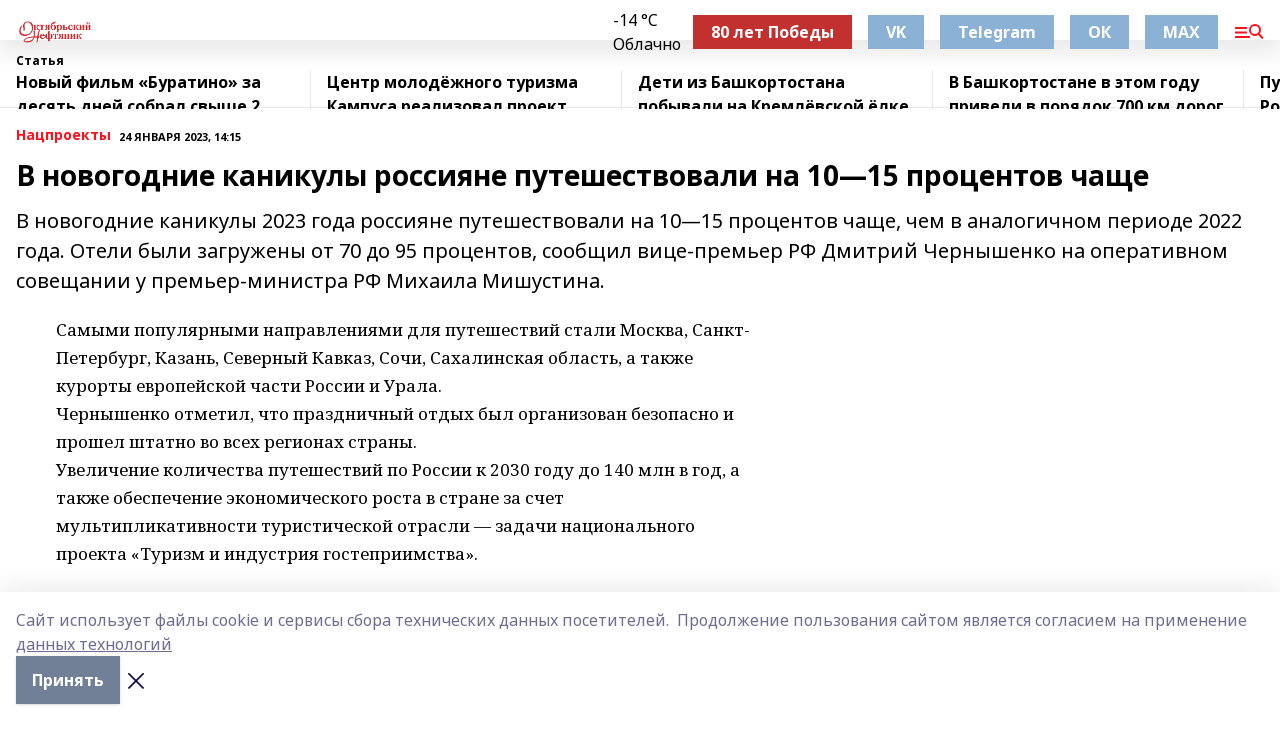

--- FILE ---
content_type: text/html; charset=utf-8
request_url: https://okt-neft.ru/articles/natsproekty/2023-01-24/v-novogodnie-kanikuly-rossiyane-puteshestvovali-na-10-15-protsentov-chasche-3116377
body_size: 30050
content:
<!doctype html>
<html data-n-head-ssr lang="ru" data-n-head="%7B%22lang%22:%7B%22ssr%22:%22ru%22%7D%7D">
  <head >
    <title>В новогодние каникулы россияне путешествовали на 10—15 процентов чаще</title><meta data-n-head="ssr" data-hid="google" name="google" content="notranslate"><meta data-n-head="ssr" data-hid="charset" charset="utf-8"><meta data-n-head="ssr" data-hid="og:image" property="og:image" content="https://api.bashinform.ru/attachments/73098419e2ff1222778784ba80d06ffdb1fb3ac6/store/048df00c811ccd9745bb54c5a3e8ef372d89d9d5f5c9a6d17edbcd8f4a1a/%D0%9E%D0%9D+%D0%BB%D0%BE%D0%B3%D0%BE%D1%82%D0%B8%D0%BF.png"><meta data-n-head="ssr" name="viewport" content="width=1300"><meta data-n-head="ssr" data-hid="og:url" property="og:url" content="https://okt-neft.ru/articles/natsproekty/2023-01-24/v-novogodnie-kanikuly-rossiyane-puteshestvovali-na-10-15-protsentov-chasche-3116377"><meta data-n-head="ssr" data-hid="og:type" property="og:type" content="article"><meta data-n-head="ssr" name="yandex-verification" content="f0c648373c955060"><meta data-n-head="ssr" name="zen-verification" content="1ERWZSWgYvULarCGeRXi88QniIIjWMIogreionxVA7LmDtZR4hSOCkKsMWc5GUvW"><meta data-n-head="ssr" name="google-site-verification" content="POT00093PCUWDwH-CEWo6d8oQ829WB-2qtkyFYWumiQ"><meta data-n-head="ssr" data-hid="og:title" property="og:title" content="В новогодние каникулы россияне путешествовали на 10—15 процентов чаще"><meta data-n-head="ssr" data-hid="og:description" property="og:description" content="В новогодние каникулы россияне путешествовали на 10—15 процентов чаще"><meta data-n-head="ssr" data-hid="keywords" name="keywords" content="России,путешествий,Самыми,экономического,страны,
Увеличение,количества"><meta data-n-head="ssr" data-hid="description" name="description" content="В новогодние каникулы россияне путешествовали на 10—15 процентов чаще"><link data-n-head="ssr" rel="icon" href="https://api.bashinform.ru/attachments/c1a1ecb85e816474b3a351062f555e970c0afc6b/store/ca2131ec52d35efa288b7b7570f49a8b3694f54e5cfd00f658c791281ecd/on.ico"><link data-n-head="ssr" rel="canonical" href="https://okt-neft.ru/articles/natsproekty/2023-01-24/v-novogodnie-kanikuly-rossiyane-puteshestvovali-na-10-15-protsentov-chasche-3116377"><link data-n-head="ssr" rel="preconnect" href="https://fonts.googleapis.com"><link data-n-head="ssr" rel="stylesheet" href="/fonts/noto-sans/index.css"><link data-n-head="ssr" rel="stylesheet" href="https://fonts.googleapis.com/css2?family=Noto+Serif:wght@400;700&amp;display=swap"><link data-n-head="ssr" rel="stylesheet" href="https://fonts.googleapis.com/css2?family=Inter:wght@400;600;700;900&amp;display=swap"><link data-n-head="ssr" rel="stylesheet" href="https://fonts.googleapis.com/css2?family=Montserrat:wght@400;700&amp;display=swap"><link data-n-head="ssr" rel="stylesheet" href="https://fonts.googleapis.com/css2?family=Pacifico&amp;display=swap"><style data-n-head="ssr">:root { --active-color: #ff111b; }</style><script data-n-head="ssr" src="https://yastatic.net/pcode/adfox/loader.js" crossorigin="anonymous"></script><script data-n-head="ssr" src="https://vk.com/js/api/openapi.js" async></script><script data-n-head="ssr" src="https://widget.sparrow.ru/js/embed.js" async></script><script data-n-head="ssr" src="//web.webpushs.com/js/push/18f15344b984df7767b87e5ec3d6ff6b_1.js" async></script><script data-n-head="ssr" src="https://yandex.ru/ads/system/header-bidding.js" async></script><script data-n-head="ssr" src="https://ads.digitalcaramel.com/js/bashinform.ru.js" type="text/javascript"></script><script data-n-head="ssr">window.yaContextCb = window.yaContextCb || []</script><script data-n-head="ssr" src="https://yandex.ru/ads/system/context.js" async></script><script data-n-head="ssr" type="application/ld+json">{
            "@context": "https://schema.org",
            "@type": "NewsArticle",
            "mainEntityOfPage": {
              "@type": "WebPage",
              "@id": "https://okt-neft.ru/articles/natsproekty/2023-01-24/v-novogodnie-kanikuly-rossiyane-puteshestvovali-na-10-15-protsentov-chasche-3116377"
            },
            "headline" : "В новогодние каникулы россияне путешествовали на 10—15 процентов чаще",
            "image": [
              "https://api.bashinform.ru/attachments/73098419e2ff1222778784ba80d06ffdb1fb3ac6/store/048df00c811ccd9745bb54c5a3e8ef372d89d9d5f5c9a6d17edbcd8f4a1a/%D0%9E%D0%9D+%D0%BB%D0%BE%D0%B3%D0%BE%D1%82%D0%B8%D0%BF.png"
            ],
            "datePublished": "2023-01-24T14:15:00.000+05:00",
            "author": [{"@type":"Person","name":"Надежда Переведенцева"}],
            "publisher": {
              "@type": "Organization",
              "name": "Октябрьский нефтяник",
              "logo": {
                "@type": "ImageObject",
                "url": "https://api.bashinform.ru/attachments/73098419e2ff1222778784ba80d06ffdb1fb3ac6/store/048df00c811ccd9745bb54c5a3e8ef372d89d9d5f5c9a6d17edbcd8f4a1a/%D0%9E%D0%9D+%D0%BB%D0%BE%D0%B3%D0%BE%D1%82%D0%B8%D0%BF.png"
              }
            },
            "description": "В новогодние каникулы 2023 года россияне путешествовали на 10—15 процентов чаще, чем в аналогичном периоде 2022 года. Отели были загружены от 70 до 95 процентов, сообщил вице-премьер РФ Дмитрий Чернышенко на оперативном совещании у премьер-министра РФ Михаила Мишустина.
 "
          }</script><link rel="preload" href="/_nuxt/5983590.js" as="script"><link rel="preload" href="/_nuxt/622ad3e.js" as="script"><link rel="preload" href="/_nuxt/2d6589f.js" as="script"><link rel="preload" href="/_nuxt/f66edd5.js" as="script"><link rel="preload" href="/_nuxt/4d6fd91.js" as="script"><link rel="preload" href="/_nuxt/188fbe9.js" as="script"><link rel="preload" href="/_nuxt/efb71f6.js" as="script"><link rel="preload" href="/_nuxt/9080912.js" as="script"><link rel="preload" href="/_nuxt/634622f.js" as="script"><link rel="preload" href="/_nuxt/71b5a4e.js" as="script"><style data-vue-ssr-id="02097838:0 0211d3d2:0 7e56e4e3:0 78c231fa:0 2b202313:0 3ba5510c:0 7deb7420:0 7501b878:0 67a80222:0 01f9c408:0 f11faff8:0 01b9542b:0 74a8f3db:0 fd82e6f0:0 69552a97:0 2bc4b7f8:0 67baf181:0 a473ccf0:0 b23a0b6c:0 3eb3f9ae:0 0684d134:0 7eba589d:0 6ec1390e:0 689e6882:0 77d4baa4:0 44e53ad8:0 d15e8f64:0">.fade-enter,.fade-leave-to{opacity:0}.fade-enter-active,.fade-leave-active{transition:opacity .2s ease}.fade-up-enter-active,.fade-up-leave-active{transition:all .35s}.fade-up-enter,.fade-up-leave-to{opacity:0;transform:translateY(-20px)}.rubric-date{display:flex;align-items:flex-end;margin-bottom:1rem}.cm-rubric{font-weight:700;font-size:14px;margin-right:.5rem;color:var(--active-color)}.cm-date{font-size:11px;text-transform:uppercase;font-weight:700}.cm-story{font-weight:700;font-size:14px;margin-left:.5rem;margin-right:.5rem;color:var(--active-color)}.serif-text{font-family:Noto Serif,serif;line-height:1.65;font-size:17px}.bg-img{background-size:cover;background-position:50%;height:0;position:relative;background-color:#e2e2e2;padding-bottom:56%;>img{position:absolute;left:0;top:0;width:100%;height:100%;-o-object-fit:cover;object-fit:cover;-o-object-position:center;object-position:center}}.btn{--text-opacity:1;color:#fff;color:rgba(255,255,255,var(--text-opacity));text-align:center;padding-top:1.5rem;padding-bottom:1.5rem;font-weight:700;cursor:pointer;margin-top:2rem;border-radius:8px;font-size:20px;background:var(--active-color)}.checkbox{border-radius:.5rem;border-width:1px;margin-right:1.25rem;cursor:pointer;border-color:#e9e9eb;width:32px;height:32px}.checkbox.__active{background:var(--active-color) 50% no-repeat url([data-uri]);border-color:var(--active-color)}.h1{margin-top:1rem;margin-bottom:1.5rem;font-weight:700;line-height:1.07;font-size:32px}.all-matters{text-align:center;cursor:pointer;padding-top:1.5rem;padding-bottom:1.5rem;font-weight:700;margin-bottom:2rem;border-radius:8px;background:#f5f5f5;font-size:20px}.all-matters.__small{padding-top:.75rem;padding-bottom:.75rem;margin-top:1.5rem;font-size:14px;border-radius:4px}[data-desktop]{.rubric-date{margin-bottom:1.25rem}.h1{font-size:46px;margin-top:1.5rem;margin-bottom:1.5rem}section.cols{display:grid;margin-left:58px;grid-gap:16px;grid-template-columns:816px 42px 300px}section.list-cols{display:grid;grid-gap:40px;grid-template-columns:1fr 300px}.matter-grid{display:flex;flex-wrap:wrap;margin-right:-16px}.top-sticky{position:-webkit-sticky;position:sticky;top:48px}.top-sticky.local{top:56px}.top-sticky.ig{top:86px}.top-sticky-matter{position:-webkit-sticky;position:sticky;z-index:1;top:102px}.top-sticky-matter.local{top:110px}.top-sticky-matter.ig{top:140px}}.search-form{display:flex;border-bottom-width:1px;--border-opacity:1;border-color:#fff;border-color:rgba(255,255,255,var(--border-opacity));padding-bottom:.75rem;justify-content:space-between;align-items:center;--text-opacity:1;color:#fff;color:rgba(255,255,255,var(--text-opacity));.reset{cursor:pointer;opacity:.5;display:block}input{background-color:transparent;border-style:none;--text-opacity:1;color:#fff;color:rgba(255,255,255,var(--text-opacity));outline:2px solid transparent;outline-offset:2px;width:66.666667%;font-size:20px}input::-moz-placeholder{color:hsla(0,0%,100%,.18824)}input:-ms-input-placeholder{color:hsla(0,0%,100%,.18824)}input::placeholder{color:hsla(0,0%,100%,.18824)}}[data-desktop] .search-form{width:820px;button{border-radius:.25rem;font-weight:700;padding:.5rem 1.5rem;cursor:pointer;--text-opacity:1;color:#fff;color:rgba(255,255,255,var(--text-opacity));font-size:22px;background:var(--active-color)}input{font-size:28px}.reset{margin-right:2rem;margin-left:auto}}html.locked{overflow:hidden}html{body{letter-spacing:-.03em;font-family:Noto Sans,sans-serif;line-height:1.19;font-size:14px}ol,ul{margin-left:2rem;margin-bottom:1rem;li{margin-bottom:.5rem}}ol{list-style-type:decimal}ul{list-style-type:disc}a{cursor:pointer;color:inherit}iframe,img,object,video{max-width:100%}}.container{padding-left:16px;padding-right:16px}[data-desktop]{min-width:1250px;.container{margin-left:auto;margin-right:auto;padding-left:0;padding-right:0;width:1250px}}
/*! normalize.css v8.0.1 | MIT License | github.com/necolas/normalize.css */html{line-height:1.15;-webkit-text-size-adjust:100%}body{margin:0}main{display:block}h1{font-size:2em;margin:.67em 0}hr{box-sizing:content-box;height:0;overflow:visible}pre{font-family:monospace,monospace;font-size:1em}a{background-color:transparent}abbr[title]{border-bottom:none;text-decoration:underline;-webkit-text-decoration:underline dotted;text-decoration:underline dotted}b,strong{font-weight:bolder}code,kbd,samp{font-family:monospace,monospace;font-size:1em}small{font-size:80%}sub,sup{font-size:75%;line-height:0;position:relative;vertical-align:baseline}sub{bottom:-.25em}sup{top:-.5em}img{border-style:none}button,input,optgroup,select,textarea{font-family:inherit;font-size:100%;line-height:1.15;margin:0}button,input{overflow:visible}button,select{text-transform:none}[type=button],[type=reset],[type=submit],button{-webkit-appearance:button}[type=button]::-moz-focus-inner,[type=reset]::-moz-focus-inner,[type=submit]::-moz-focus-inner,button::-moz-focus-inner{border-style:none;padding:0}[type=button]:-moz-focusring,[type=reset]:-moz-focusring,[type=submit]:-moz-focusring,button:-moz-focusring{outline:1px dotted ButtonText}fieldset{padding:.35em .75em .625em}legend{box-sizing:border-box;color:inherit;display:table;max-width:100%;padding:0;white-space:normal}progress{vertical-align:baseline}textarea{overflow:auto}[type=checkbox],[type=radio]{box-sizing:border-box;padding:0}[type=number]::-webkit-inner-spin-button,[type=number]::-webkit-outer-spin-button{height:auto}[type=search]{-webkit-appearance:textfield;outline-offset:-2px}[type=search]::-webkit-search-decoration{-webkit-appearance:none}::-webkit-file-upload-button{-webkit-appearance:button;font:inherit}details{display:block}summary{display:list-item}[hidden],template{display:none}blockquote,dd,dl,figure,h1,h2,h3,h4,h5,h6,hr,p,pre{margin:0}button{background-color:transparent;background-image:none}button:focus{outline:1px dotted;outline:5px auto -webkit-focus-ring-color}fieldset,ol,ul{margin:0;padding:0}ol,ul{list-style:none}html{font-family:Noto Sans,sans-serif;line-height:1.5}*,:after,:before{box-sizing:border-box;border:0 solid #e2e8f0}hr{border-top-width:1px}img{border-style:solid}textarea{resize:vertical}input::-moz-placeholder,textarea::-moz-placeholder{color:#a0aec0}input:-ms-input-placeholder,textarea:-ms-input-placeholder{color:#a0aec0}input::placeholder,textarea::placeholder{color:#a0aec0}[role=button],button{cursor:pointer}table{border-collapse:collapse}h1,h2,h3,h4,h5,h6{font-size:inherit;font-weight:inherit}a{color:inherit;text-decoration:inherit}button,input,optgroup,select,textarea{padding:0;line-height:inherit;color:inherit}code,kbd,pre,samp{font-family:Menlo,Monaco,Consolas,"Liberation Mono","Courier New",monospace}audio,canvas,embed,iframe,img,object,svg,video{display:block;vertical-align:middle}img,video{max-width:100%;height:auto}.appearance-none{-webkit-appearance:none;-moz-appearance:none;appearance:none}.bg-transparent{background-color:transparent}.bg-black{--bg-opacity:1;background-color:#000;background-color:rgba(0,0,0,var(--bg-opacity))}.bg-white{--bg-opacity:1;background-color:#fff;background-color:rgba(255,255,255,var(--bg-opacity))}.bg-gray-200{--bg-opacity:1;background-color:#edf2f7;background-color:rgba(237,242,247,var(--bg-opacity))}.bg-center{background-position:50%}.bg-top{background-position:top}.bg-no-repeat{background-repeat:no-repeat}.bg-cover{background-size:cover}.bg-contain{background-size:contain}.border-collapse{border-collapse:collapse}.border-black{--border-opacity:1;border-color:#000;border-color:rgba(0,0,0,var(--border-opacity))}.border-blue-400{--border-opacity:1;border-color:#63b3ed;border-color:rgba(99,179,237,var(--border-opacity))}.rounded{border-radius:.25rem}.rounded-lg{border-radius:.5rem}.rounded-full{border-radius:9999px}.border-none{border-style:none}.border-2{border-width:2px}.border-4{border-width:4px}.border{border-width:1px}.border-t-0{border-top-width:0}.border-t{border-top-width:1px}.border-b{border-bottom-width:1px}.cursor-pointer{cursor:pointer}.block{display:block}.inline-block{display:inline-block}.flex{display:flex}.table{display:table}.grid{display:grid}.hidden{display:none}.flex-col{flex-direction:column}.flex-wrap{flex-wrap:wrap}.flex-no-wrap{flex-wrap:nowrap}.items-center{align-items:center}.justify-center{justify-content:center}.justify-between{justify-content:space-between}.flex-grow-0{flex-grow:0}.flex-shrink-0{flex-shrink:0}.order-first{order:-9999}.order-last{order:9999}.font-sans{font-family:Noto Sans,sans-serif}.font-serif{font-family:Noto Serif,serif}.font-medium{font-weight:500}.font-semibold{font-weight:600}.font-bold{font-weight:700}.h-6{height:1.5rem}.h-12{height:3rem}.h-auto{height:auto}.h-full{height:100%}.text-xs{font-size:11px}.text-sm{font-size:12px}.text-base{font-size:14px}.text-lg{font-size:16px}.text-xl{font-size:18px}.text-2xl{font-size:21px}.text-3xl{font-size:30px}.text-4xl{font-size:46px}.leading-6{line-height:1.5rem}.leading-none{line-height:1}.leading-tight{line-height:1.07}.leading-snug{line-height:1.125}.m-0{margin:0}.my-0{margin-top:0;margin-bottom:0}.mx-0{margin-left:0;margin-right:0}.mx-2{margin-left:.5rem;margin-right:.5rem}.my-4{margin-top:1rem;margin-bottom:1rem}.mx-4{margin-left:1rem;margin-right:1rem}.my-5{margin-top:1.25rem;margin-bottom:1.25rem}.mx-5{margin-left:1.25rem;margin-right:1.25rem}.my-6{margin-top:1.5rem;margin-bottom:1.5rem}.my-8{margin-top:2rem;margin-bottom:2rem}.mx-auto{margin-left:auto;margin-right:auto}.-mx-3{margin-left:-.75rem;margin-right:-.75rem}.-my-4{margin-top:-1rem;margin-bottom:-1rem}.mt-0{margin-top:0}.mr-0{margin-right:0}.mb-0{margin-bottom:0}.ml-0{margin-left:0}.mt-1{margin-top:.25rem}.mr-1{margin-right:.25rem}.mb-1{margin-bottom:.25rem}.ml-1{margin-left:.25rem}.mt-2{margin-top:.5rem}.mr-2{margin-right:.5rem}.mb-2{margin-bottom:.5rem}.ml-2{margin-left:.5rem}.mt-3{margin-top:.75rem}.mr-3{margin-right:.75rem}.mb-3{margin-bottom:.75rem}.mt-4{margin-top:1rem}.mr-4{margin-right:1rem}.mb-4{margin-bottom:1rem}.ml-4{margin-left:1rem}.mt-5{margin-top:1.25rem}.mr-5{margin-right:1.25rem}.mb-5{margin-bottom:1.25rem}.mt-6{margin-top:1.5rem}.mr-6{margin-right:1.5rem}.mb-6{margin-bottom:1.5rem}.mt-8{margin-top:2rem}.mr-8{margin-right:2rem}.mb-8{margin-bottom:2rem}.ml-8{margin-left:2rem}.mt-10{margin-top:2.5rem}.ml-10{margin-left:2.5rem}.mt-12{margin-top:3rem}.mb-12{margin-bottom:3rem}.mt-16{margin-top:4rem}.mb-16{margin-bottom:4rem}.mr-20{margin-right:5rem}.mr-auto{margin-right:auto}.ml-auto{margin-left:auto}.-mt-2{margin-top:-.5rem}.max-w-none{max-width:none}.max-w-full{max-width:100%}.object-contain{-o-object-fit:contain;object-fit:contain}.object-cover{-o-object-fit:cover;object-fit:cover}.object-center{-o-object-position:center;object-position:center}.opacity-0{opacity:0}.opacity-50{opacity:.5}.outline-none{outline:2px solid transparent;outline-offset:2px}.overflow-auto{overflow:auto}.overflow-hidden{overflow:hidden}.overflow-visible{overflow:visible}.p-0{padding:0}.p-2{padding:.5rem}.p-3{padding:.75rem}.p-4{padding:1rem}.p-8{padding:2rem}.px-0{padding-left:0;padding-right:0}.py-1{padding-top:.25rem;padding-bottom:.25rem}.px-1{padding-left:.25rem;padding-right:.25rem}.py-2{padding-top:.5rem;padding-bottom:.5rem}.px-2{padding-left:.5rem;padding-right:.5rem}.py-3{padding-top:.75rem;padding-bottom:.75rem}.px-3{padding-left:.75rem;padding-right:.75rem}.py-4{padding-top:1rem;padding-bottom:1rem}.px-4{padding-left:1rem;padding-right:1rem}.px-5{padding-left:1.25rem;padding-right:1.25rem}.px-6{padding-left:1.5rem;padding-right:1.5rem}.py-8{padding-top:2rem;padding-bottom:2rem}.py-10{padding-top:2.5rem;padding-bottom:2.5rem}.pt-0{padding-top:0}.pr-0{padding-right:0}.pb-0{padding-bottom:0}.pt-1{padding-top:.25rem}.pt-2{padding-top:.5rem}.pb-2{padding-bottom:.5rem}.pl-2{padding-left:.5rem}.pt-3{padding-top:.75rem}.pb-3{padding-bottom:.75rem}.pt-4{padding-top:1rem}.pr-4{padding-right:1rem}.pb-4{padding-bottom:1rem}.pl-4{padding-left:1rem}.pt-5{padding-top:1.25rem}.pr-5{padding-right:1.25rem}.pb-5{padding-bottom:1.25rem}.pl-5{padding-left:1.25rem}.pt-6{padding-top:1.5rem}.pb-6{padding-bottom:1.5rem}.pl-6{padding-left:1.5rem}.pt-8{padding-top:2rem}.pb-8{padding-bottom:2rem}.pr-10{padding-right:2.5rem}.pb-12{padding-bottom:3rem}.pl-12{padding-left:3rem}.pb-16{padding-bottom:4rem}.pointer-events-none{pointer-events:none}.fixed{position:fixed}.absolute{position:absolute}.relative{position:relative}.sticky{position:-webkit-sticky;position:sticky}.top-0{top:0}.right-0{right:0}.bottom-0{bottom:0}.left-0{left:0}.left-auto{left:auto}.shadow{box-shadow:0 1px 3px 0 rgba(0,0,0,.1),0 1px 2px 0 rgba(0,0,0,.06)}.shadow-none{box-shadow:none}.text-center{text-align:center}.text-right{text-align:right}.text-transparent{color:transparent}.text-black{--text-opacity:1;color:#000;color:rgba(0,0,0,var(--text-opacity))}.text-white{--text-opacity:1;color:#fff;color:rgba(255,255,255,var(--text-opacity))}.text-gray-600{--text-opacity:1;color:#718096;color:rgba(113,128,150,var(--text-opacity))}.text-gray-700{--text-opacity:1;color:#4a5568;color:rgba(74,85,104,var(--text-opacity))}.uppercase{text-transform:uppercase}.underline{text-decoration:underline}.tracking-tight{letter-spacing:-.05em}.select-none{-webkit-user-select:none;-moz-user-select:none;-ms-user-select:none;user-select:none}.select-all{-webkit-user-select:all;-moz-user-select:all;-ms-user-select:all;user-select:all}.visible{visibility:visible}.invisible{visibility:hidden}.whitespace-no-wrap{white-space:nowrap}.w-auto{width:auto}.w-1\/3{width:33.333333%}.w-full{width:100%}.z-20{z-index:20}.z-50{z-index:50}.gap-1{grid-gap:.25rem;gap:.25rem}.gap-2{grid-gap:.5rem;gap:.5rem}.gap-3{grid-gap:.75rem;gap:.75rem}.gap-4{grid-gap:1rem;gap:1rem}.gap-5{grid-gap:1.25rem;gap:1.25rem}.gap-6{grid-gap:1.5rem;gap:1.5rem}.gap-8{grid-gap:2rem;gap:2rem}.gap-10{grid-gap:2.5rem;gap:2.5rem}.grid-cols-1{grid-template-columns:repeat(1,minmax(0,1fr))}.grid-cols-2{grid-template-columns:repeat(2,minmax(0,1fr))}.grid-cols-3{grid-template-columns:repeat(3,minmax(0,1fr))}.grid-cols-4{grid-template-columns:repeat(4,minmax(0,1fr))}.grid-cols-5{grid-template-columns:repeat(5,minmax(0,1fr))}.transform{--transform-translate-x:0;--transform-translate-y:0;--transform-rotate:0;--transform-skew-x:0;--transform-skew-y:0;--transform-scale-x:1;--transform-scale-y:1;transform:translateX(var(--transform-translate-x)) translateY(var(--transform-translate-y)) rotate(var(--transform-rotate)) skewX(var(--transform-skew-x)) skewY(var(--transform-skew-y)) scaleX(var(--transform-scale-x)) scaleY(var(--transform-scale-y))}.transition-all{transition-property:all}.transition{transition-property:background-color,border-color,color,fill,stroke,opacity,box-shadow,transform}@-webkit-keyframes spin{to{transform:rotate(1turn)}}@keyframes spin{to{transform:rotate(1turn)}}@-webkit-keyframes ping{75%,to{transform:scale(2);opacity:0}}@keyframes ping{75%,to{transform:scale(2);opacity:0}}@-webkit-keyframes pulse{50%{opacity:.5}}@keyframes pulse{50%{opacity:.5}}@-webkit-keyframes bounce{0%,to{transform:translateY(-25%);-webkit-animation-timing-function:cubic-bezier(.8,0,1,1);animation-timing-function:cubic-bezier(.8,0,1,1)}50%{transform:none;-webkit-animation-timing-function:cubic-bezier(0,0,.2,1);animation-timing-function:cubic-bezier(0,0,.2,1)}}@keyframes bounce{0%,to{transform:translateY(-25%);-webkit-animation-timing-function:cubic-bezier(.8,0,1,1);animation-timing-function:cubic-bezier(.8,0,1,1)}50%{transform:none;-webkit-animation-timing-function:cubic-bezier(0,0,.2,1);animation-timing-function:cubic-bezier(0,0,.2,1)}}
.nuxt-progress{position:fixed;top:0;left:0;right:0;height:2px;width:0;opacity:1;transition:width .1s,opacity .4s;background-color:var(--active-color);z-index:999999}.nuxt-progress.nuxt-progress-notransition{transition:none}.nuxt-progress-failed{background-color:red}
.page_1iNBq{position:relative;min-height:65vh}[data-desktop]{.topBanner_Im5IM{margin-left:auto;margin-right:auto;width:1256px}}
.bnr_2VvRX{margin-left:auto;margin-right:auto;width:300px}.bnr_2VvRX:not(:empty){margin-bottom:1rem}.bnrContainer_1ho9N.mb-0 .bnr_2VvRX{margin-bottom:0}[data-desktop]{.bnr_2VvRX{width:auto;margin-left:0;margin-right:0}}
.topline-container[data-v-7682f57c]{position:-webkit-sticky;position:sticky;top:0;z-index:10}.bottom-menu[data-v-7682f57c]{--bg-opacity:1;background-color:#fff;background-color:rgba(255,255,255,var(--bg-opacity));height:45px;box-shadow:0 15px 20px rgba(0,0,0,.08)}.bottom-menu.__dark[data-v-7682f57c]{--bg-opacity:1;background-color:#000;background-color:rgba(0,0,0,var(--bg-opacity));.bottom-menu-link{--text-opacity:1;color:#fff;color:rgba(255,255,255,var(--text-opacity))}.bottom-menu-link:hover{color:var(--active-color)}}.bottom-menu-links[data-v-7682f57c]{display:flex;overflow:auto;grid-gap:1rem;gap:1rem;padding-top:1rem;padding-bottom:1rem;scrollbar-width:none}.bottom-menu-links[data-v-7682f57c]::-webkit-scrollbar{display:none}.bottom-menu-link[data-v-7682f57c]{white-space:nowrap;font-weight:700}.bottom-menu-link[data-v-7682f57c]:hover{color:var(--active-color)}
.topline_KUXuM{--bg-opacity:1;background-color:#fff;background-color:rgba(255,255,255,var(--bg-opacity));padding-top:.5rem;padding-bottom:.5rem;position:relative;box-shadow:0 15px 20px rgba(0,0,0,.08);height:40px;z-index:1}.topline_KUXuM.__dark_3HDH5{--bg-opacity:1;background-color:#000;background-color:rgba(0,0,0,var(--bg-opacity))}[data-desktop]{.topline_KUXuM{height:50px}}
.container_3LUUG{display:flex;align-items:center;justify-content:space-between}.container_3LUUG.__dark_AMgBk{.logo_1geVj{--text-opacity:1;color:#fff;color:rgba(255,255,255,var(--text-opacity))}.menu-trigger_2_P72{--bg-opacity:1;background-color:#fff;background-color:rgba(255,255,255,var(--bg-opacity))}.lang_107ai,.topline-item_1BCyx{--text-opacity:1;color:#fff;color:rgba(255,255,255,var(--text-opacity))}.lang_107ai{background-image:url([data-uri])}}.lang_107ai{margin-left:auto;margin-right:1.25rem;padding-right:1rem;padding-left:.5rem;cursor:pointer;display:flex;align-items:center;font-weight:700;-webkit-appearance:none;-moz-appearance:none;appearance:none;outline:2px solid transparent;outline-offset:2px;text-transform:uppercase;background:no-repeat url([data-uri]) calc(100% - 3px) 50%}.logo-img_9ttWw{max-height:30px}.logo-text_Gwlnp{white-space:nowrap;font-family:Pacifico,serif;font-size:24px;line-height:.9;color:var(--active-color)}.menu-trigger_2_P72{cursor:pointer;width:30px;height:24px;background:var(--active-color);-webkit-mask:no-repeat url(/_nuxt/img/menu.cffb7c4.svg) center;mask:no-repeat url(/_nuxt/img/menu.cffb7c4.svg) center}.menu-trigger_2_P72.__cross_3NUSb{-webkit-mask-image:url([data-uri]);mask-image:url([data-uri])}.topline-item_1BCyx{font-weight:700;line-height:1;margin-right:16px}.topline-item_1BCyx,.topline-item_1BCyx.blue_1SDgs,.topline-item_1BCyx.red_1EmKm{--text-opacity:1;color:#fff;color:rgba(255,255,255,var(--text-opacity))}.topline-item_1BCyx.blue_1SDgs,.topline-item_1BCyx.red_1EmKm{padding:9px 18px;background:#8bb1d4}.topline-item_1BCyx.red_1EmKm{background:#c23030}.topline-item_1BCyx.default_3xuLv{font-size:12px;color:var(--active-color);max-width:100px}[data-desktop]{.logo-img_9ttWw{max-height:40px}.logo-text_Gwlnp{position:relative;top:-3px;font-size:36px}.slogan-desktop_2LraR{font-size:11px;margin-left:2.5rem;font-weight:700;text-transform:uppercase;color:#5e6a70}.lang_107ai{margin-left:0}}
.weather[data-v-f75b9a02]{display:flex;align-items:center;.icon{border-radius:9999px;margin-right:.5rem;background:var(--active-color) no-repeat 50%/11px;width:18px;height:18px}.clear{background-image:url(/_nuxt/img/clear.504a39c.svg)}.clouds{background-image:url(/_nuxt/img/clouds.35bb1b1.svg)}.few_clouds{background-image:url(/_nuxt/img/few_clouds.849e8ce.svg)}.rain{background-image:url(/_nuxt/img/rain.fa221cc.svg)}.snow{background-image:url(/_nuxt/img/snow.3971728.svg)}.thunderstorm_w_rain{background-image:url(/_nuxt/img/thunderstorm_w_rain.f4f5bf2.svg)}.thunderstorm{background-image:url(/_nuxt/img/thunderstorm.bbf00c1.svg)}.text{font-size:12px;font-weight:700;line-height:1;color:rgba(0,0,0,.9)}}.__dark.weather .text[data-v-f75b9a02]{--text-opacity:1;color:#fff;color:rgba(255,255,255,var(--text-opacity))}
.block_35WEi{position:-webkit-sticky;position:sticky;left:0;width:100%;padding-top:.75rem;padding-bottom:.75rem;--bg-opacity:1;background-color:#fff;background-color:rgba(255,255,255,var(--bg-opacity));--text-opacity:1;color:#000;color:rgba(0,0,0,var(--text-opacity));height:68px;z-index:8;border-bottom:1px solid rgba(0,0,0,.08235)}.block_35WEi.invisible_3bwn4{visibility:hidden}.block_35WEi.local_2u9p8,.block_35WEi.local_ext_2mSQw{top:40px}.block_35WEi.local_2u9p8.has_bottom_items_u0rcZ,.block_35WEi.local_ext_2mSQw.has_bottom_items_u0rcZ{top:85px}.block_35WEi.ig_3ld7e{top:50px}.block_35WEi.ig_3ld7e.has_bottom_items_u0rcZ{top:95px}.block_35WEi.bi_3BhQ1,.block_35WEi.bi_ext_1Yp6j{top:49px}.block_35WEi.bi_3BhQ1.has_bottom_items_u0rcZ,.block_35WEi.bi_ext_1Yp6j.has_bottom_items_u0rcZ{top:94px}.block_35WEi.red_wPGsU{background:#fdf3f3;.blockTitle_1BF2P{color:#d65a47}}.block_35WEi.blue_2AJX7{background:#e6ecf2;.blockTitle_1BF2P{color:#8bb1d4}}.block_35WEi{.loading_1RKbb{height:1.5rem;margin:0 auto}}.blockTitle_1BF2P{font-weight:700;font-size:12px;margin-bottom:.25rem;display:inline-block;overflow:hidden;max-height:1.2em;display:-webkit-box;-webkit-line-clamp:1;-webkit-box-orient:vertical;text-overflow:ellipsis}.items_2XU71{display:flex;overflow:auto;margin-left:-16px;margin-right:-16px;padding-left:16px;padding-right:16px}.items_2XU71::-webkit-scrollbar{display:none}.item_KFfAv{flex-shrink:0;flex-grow:0;padding-right:1rem;margin-right:1rem;font-weight:700;overflow:hidden;width:295px;max-height:2.4em;border-right:1px solid rgba(0,0,0,.08235);display:-webkit-box;-webkit-line-clamp:2;-webkit-box-orient:vertical;text-overflow:ellipsis}.item_KFfAv:hover{opacity:.75}[data-desktop]{.block_35WEi{height:54px}.block_35WEi.local_2u9p8,.block_35WEi.local_ext_2mSQw{top:50px}.block_35WEi.local_2u9p8.has_bottom_items_u0rcZ,.block_35WEi.local_ext_2mSQw.has_bottom_items_u0rcZ{top:95px}.block_35WEi.ig_3ld7e{top:80px}.block_35WEi.ig_3ld7e.has_bottom_items_u0rcZ{top:125px}.block_35WEi.bi_3BhQ1,.block_35WEi.bi_ext_1Yp6j{top:42px}.block_35WEi.bi_3BhQ1.has_bottom_items_u0rcZ,.block_35WEi.bi_ext_1Yp6j.has_bottom_items_u0rcZ{top:87px}.block_35WEi.image_3yONs{.prev_1cQoq{background-image:url([data-uri])}.next_827zB{background-image:url([data-uri])}}.wrapper_TrcU4{display:grid;grid-template-columns:240px calc(100% - 320px)}.next_827zB,.prev_1cQoq{position:absolute;cursor:pointer;width:24px;height:24px;top:4px;left:210px;background:url([data-uri])}.next_827zB{left:auto;right:15px;background:url([data-uri])}.blockTitle_1BF2P{font-size:18px;padding-right:2.5rem;margin-right:0;max-height:2.4em;-webkit-line-clamp:2}.items_2XU71{margin-left:0;padding-left:0;-ms-scroll-snap-type:x mandatory;scroll-snap-type:x mandatory;scroll-behavior:smooth;scrollbar-width:none}.item_KFfAv,.items_2XU71{margin-right:0;padding-right:0}.item_KFfAv{padding-left:1.25rem;scroll-snap-align:start;width:310px;border-left:1px solid rgba(0,0,0,.08235);border-right:none}}
@-webkit-keyframes rotate-data-v-8cdd8c10{0%{transform:rotate(0)}to{transform:rotate(1turn)}}@keyframes rotate-data-v-8cdd8c10{0%{transform:rotate(0)}to{transform:rotate(1turn)}}.component[data-v-8cdd8c10]{height:3rem;margin-top:1.5rem;margin-bottom:1.5rem;display:flex;justify-content:center;align-items:center;span{height:100%;width:4rem;background:no-repeat url(/_nuxt/img/loading.dd38236.svg) 50%/contain;-webkit-animation:rotate-data-v-8cdd8c10 .8s infinite;animation:rotate-data-v-8cdd8c10 .8s infinite}}
.promo_ZrQsB{text-align:center;display:block;--text-opacity:1;color:#fff;color:rgba(255,255,255,var(--text-opacity));font-weight:500;font-size:16px;line-height:1;position:relative;z-index:1;background:#d65a47;padding:6px 20px}[data-desktop]{.promo_ZrQsB{margin-left:auto;margin-right:auto;font-size:18px;padding:12px 40px}}
.feedTriggerMobile_1uP3h{text-align:center;width:100%;left:0;bottom:0;padding:1rem;color:#000;color:rgba(0,0,0,var(--text-opacity));background:#e7e7e7;filter:drop-shadow(0 -10px 30px rgba(0,0,0,.4))}.feedTriggerMobile_1uP3h,[data-desktop] .feedTriggerDesktop_eR1zC{position:fixed;font-weight:700;--text-opacity:1;z-index:8}[data-desktop] .feedTriggerDesktop_eR1zC{color:#fff;color:rgba(255,255,255,var(--text-opacity));cursor:pointer;padding:1rem 1rem 1rem 1.5rem;display:flex;align-items:center;justify-content:space-between;width:auto;font-size:28px;right:20px;bottom:20px;line-height:.85;background:var(--active-color);.new_36fkO{--bg-opacity:1;background-color:#fff;background-color:rgba(255,255,255,var(--bg-opacity));font-size:18px;padding:.25rem .5rem;margin-left:1rem;color:var(--active-color)}}
.noindex_1PbKm{display:block}[data-desktop]{.rubricDate_XPC5P{margin-left:58px}.noindex_1PbKm,.pollContainer_25rgc{margin-left:40px}.noindex_1PbKm{width:700px}}
.h1_fQcc_{margin-top:0;margin-bottom:1rem;font-size:28px}.bigLead_37UJd{margin-bottom:1.25rem;font-size:20px}[data-desktop]{.h1_fQcc_{margin-bottom:1.25rem;margin-top:0;font-size:40px}.bigLead_37UJd{font-size:21px;margin-bottom:2rem}.smallLead_3mYo6{font-size:21px;font-weight:500}.leadImg_n0Xok{display:grid;grid-gap:2rem;gap:2rem;margin-bottom:2rem;grid-template-columns:repeat(2,minmax(0,1fr));margin-left:40px;width:700px}}
.partner[data-v-73e20f19]{margin-top:1rem;margin-bottom:1rem;color:rgba(0,0,0,.31373)}
.block_1h4f8{margin-bottom:1.5rem}[data-desktop] .block_1h4f8{margin-bottom:2rem}
.paragraph[data-v-7a4bd814]{a{color:var(--active-color)}p{margin-bottom:1.5rem}ol,ul{margin-left:2rem;margin-bottom:1rem;li{margin-bottom:.5rem}}ol{list-style-type:decimal}ul{list-style-type:disc}.question{font-weight:700;font-size:21px;line-height:1.43}.answer:before,.question:before{content:"— "}h2,h3,h4{font-weight:700;margin-bottom:1.5rem;line-height:1.07;font-family:Noto Sans,sans-serif}h2{font-size:30px}h3{font-size:21px}h4{font-size:18px}blockquote{padding-top:1rem;padding-bottom:1rem;margin-bottom:1rem;font-weight:700;font-family:Noto Sans,sans-serif;border-top:6px solid var(--active-color);border-bottom:6px solid var(--active-color);font-size:19px;line-height:1.15}.table-wrapper{overflow:auto}table{border-collapse:collapse;margin-top:1rem;margin-bottom:1rem;min-width:100%;td{padding:.75rem .5rem;border-width:1px}p{margin:0}}}
.authors_3UWeo{margin-bottom:1.5rem;display:grid;grid-gap:.25rem;gap:.25rem;font-family:Noto Serif,serif}.item_1CuO-:not(:last-child):after{content:", "}[data-desktop]{.authors_3UWeo{display:flex;grid-gap:.75rem;gap:.75rem;flex-wrap:wrap}.authors_3UWeo.right_1ePQ6{margin-left:40px;width:700px}}
.readus_3o8ag{margin-bottom:1.5rem;font-weight:700;font-size:16px}.subscribeButton_2yILe{font-weight:700;--text-opacity:1;color:#fff;color:rgba(255,255,255,var(--text-opacity));text-align:center;letter-spacing:-.05em;background:var(--active-color);padding:0 8px 3px;border-radius:11px;font-size:15px;width:140px}.rTitle_ae5sX{margin-bottom:1rem;font-family:Noto Sans,sans-serif;font-weight:700;color:#202022;font-size:20px;font-style:normal;line-height:normal}.items_1vOtx{display:flex;flex-wrap:wrap;grid-gap:.75rem;gap:.75rem;max-width:360px}.items_1vOtx.regional_OHiaP{.socialIcon_1xwkP{width:calc(33% - 10px)}.socialIcon_1xwkP:first-child,.socialIcon_1xwkP:nth-child(2){width:calc(50% - 10px)}}.socialIcon_1xwkP{margin-bottom:.5rem;background-size:contain;background-repeat:no-repeat;flex-shrink:0;width:calc(50% - 10px);background-position:0;height:30px}.vkIcon_1J2rG{background-image:url(/_nuxt/img/vk.07bf3d5.svg)}.vkShortIcon_1XRTC{background-image:url(/_nuxt/img/vk-short.1e19426.svg)}.tgIcon_3Y6iI{background-image:url(/_nuxt/img/tg.bfb93b5.svg)}.zenIcon_1Vpt0{background-image:url(/_nuxt/img/zen.1c41c49.svg)}.okIcon_3Q4dv{background-image:url(/_nuxt/img/ok.de8d66c.svg)}.okShortIcon_12fSg{background-image:url(/_nuxt/img/ok-short.e0e3723.svg)}.maxIcon_3MreL{background-image:url(/_nuxt/img/max.da7c1ef.png)}[data-desktop]{.readus_3o8ag{margin-left:2.5rem}.items_1vOtx{flex-wrap:nowrap;max-width:none;align-items:center}.subscribeButton_2yILe{text-align:center;font-weight:700;width:auto;padding:4px 7px 7px;font-size:25px}.socialIcon_1xwkP{height:45px}.vkIcon_1J2rG{width:197px!important}.vkShortIcon_1XRTC{width:90px!important}.tgIcon_3Y6iI{width:160px!important}.zenIcon_1Vpt0{width:110px!important}.okIcon_3Q4dv{width:256px!important}.okShortIcon_12fSg{width:90px!important}.maxIcon_3MreL{width:110px!important}}
.socials_3qx1G{margin-bottom:1.5rem}.socials_3qx1G.__black a{--border-opacity:1;border-color:#000;border-color:rgba(0,0,0,var(--border-opacity))}.socials_3qx1G.__border-white_1pZ66 .items_JTU4t a{--border-opacity:1;border-color:#fff;border-color:rgba(255,255,255,var(--border-opacity))}.socials_3qx1G{a{display:block;background-position:50%;background-repeat:no-repeat;cursor:pointer;width:20%;border:.5px solid #e2e2e2;border-right-width:0;height:42px}a:last-child{border-right-width:1px}}.items_JTU4t{display:flex}.vk_3jS8H{background-image:url(/_nuxt/img/vk.a3fc87d.svg)}.ok_3Znis{background-image:url(/_nuxt/img/ok.480e53f.svg)}.wa_32a2a{background-image:url(/_nuxt/img/wa.f2f254d.svg)}.tg_1vndD{background-image:url([data-uri])}.print_3gkIT{background-image:url(/_nuxt/img/print.f5ef7f3.svg)}.max_sqBYC{background-image:url([data-uri])}[data-desktop]{.socials_3qx1G{margin-bottom:0;width:42px}.socials_3qx1G.__sticky{position:-webkit-sticky;position:sticky;top:102px}.socials_3qx1G.__sticky.local_3XMUZ{top:110px}.socials_3qx1G.__sticky.ig_zkzMn{top:140px}.socials_3qx1G{a{width:auto;border-width:1px;border-bottom-width:0}a:last-child{border-bottom-width:1px}}.items_JTU4t{display:block}}.socials_3qx1G.__dark_1QzU6{a{border-color:#373737}.vk_3jS8H{background-image:url(/_nuxt/img/vk-white.dc41d20.svg)}.ok_3Znis{background-image:url(/_nuxt/img/ok-white.c2036d3.svg)}.wa_32a2a{background-image:url(/_nuxt/img/wa-white.e567518.svg)}.tg_1vndD{background-image:url([data-uri])}.print_3gkIT{background-image:url(/_nuxt/img/print-white.f6fd3d9.svg)}.max_sqBYC{background-image:url([data-uri])}}
.blockTitle_2XRiy{margin-bottom:.75rem;font-weight:700;font-size:28px}.itemsContainer_3JjHp{overflow:auto;margin-right:-1rem}.items_Kf7PA{width:770px;display:flex;overflow:auto}.teaserItem_ZVyTH{padding:.75rem;background:#f2f2f4;width:240px;margin-right:16px;.img_3lUmb{margin-bottom:.5rem}.title_3KNuK{line-height:1.07;font-size:18px;font-weight:700}}.teaserItem_ZVyTH:hover .title_3KNuK{color:var(--active-color)}[data-desktop]{.blockTitle_2XRiy{font-size:30px}.itemsContainer_3JjHp{margin-right:0;overflow:visible}.items_Kf7PA{display:grid;grid-template-columns:repeat(3,minmax(0,1fr));grid-gap:1.5rem;gap:1.5rem;width:auto;overflow:visible}.teaserItem_ZVyTH{width:auto;margin-right:0;background-color:transparent;padding:0;.img_3lUmb{background:#8894a2 url(/_nuxt/img/pattern-mix.5c9ce73.svg) 100% 100% no-repeat;padding-right:40px}.title_3KNuK{font-size:21px}}}
[data-desktop]{.item_3TsvC{margin-bottom:16px;margin-right:16px;width:calc(25% - 16px)}}
.item[data-v-14fd56fc]{display:grid;grid-template-columns:repeat(1,minmax(0,1fr));grid-gap:.5rem;gap:.5rem;grid-template-rows:120px 1fr;.rubric-date{margin-bottom:4px}}.item.__see-also[data-v-14fd56fc]{grid-template-rows:170px 1fr}.item:hover .title[data-v-14fd56fc]{color:var(--active-color)}.title[data-v-14fd56fc]{font-size:18px;font-weight:700}.text[data-v-14fd56fc]{display:flex;flex-direction:column;justify-content:space-between}.author[data-v-14fd56fc]{margin-top:.5rem;padding-top:.5rem;display:grid;grid-gap:.5rem;gap:.5rem;grid-template-columns:42px 1fr;border-top:1px solid #e2e2e2;justify-self:flex-end}.author-text[data-v-14fd56fc]{font-size:12px;max-width:170px}.author-avatar[data-v-14fd56fc]{--bg-opacity:1;background-color:#edf2f7;background-color:rgba(237,242,247,var(--bg-opacity));border-radius:9999px;background-size:cover;width:42px;height:42px}
.blurImgContainer_3_532{position:relative;overflow:hidden;--bg-opacity:1;background-color:#edf2f7;background-color:rgba(237,242,247,var(--bg-opacity));background-position:50%;background-repeat:no-repeat;display:flex;align-items:center;justify-content:center;aspect-ratio:16/9;background-image:url(/img/loading.svg)}.blurImgBlur_2fI8T{background-position:50%;background-size:cover;filter:blur(10px)}.blurImgBlur_2fI8T,.blurImgImg_ZaMSE{position:absolute;left:0;top:0;width:100%;height:100%}.blurImgImg_ZaMSE{-o-object-fit:contain;object-fit:contain;-o-object-position:center;object-position:center}.play_hPlPQ{background-size:contain;background-position:50%;background-repeat:no-repeat;position:relative;z-index:1;width:18%;min-width:30px;max-width:80px;aspect-ratio:1/1;background-image:url([data-uri])}[data-desktop]{.play_hPlPQ{min-width:35px}}
.footer_2pohu{padding:2rem .75rem;margin-top:2rem;position:relative;background:#282828;color:#eceff1}[data-desktop]{.footer_2pohu{padding:2.5rem 0}}
.footerContainer_YJ8Ze{display:grid;grid-template-columns:repeat(1,minmax(0,1fr));grid-gap:20px;font-family:Inter,sans-serif;font-size:13px;line-height:1.38;a{--text-opacity:1;color:#fff;color:rgba(255,255,255,var(--text-opacity));opacity:.75}a:hover{opacity:.5}}.contacts_3N-fT{display:grid;grid-template-columns:repeat(1,minmax(0,1fr));grid-gap:.75rem;gap:.75rem}[data-desktop]{.footerContainer_YJ8Ze{grid-gap:2.5rem;gap:2.5rem;grid-template-columns:1fr 1fr 1fr 220px;padding-bottom:20px!important}.footerContainer_YJ8Ze.__2_3FM1O{grid-template-columns:1fr 220px}.footerContainer_YJ8Ze.__3_2yCD-{grid-template-columns:1fr 1fr 220px}.footerContainer_YJ8Ze.__4_33040{grid-template-columns:1fr 1fr 1fr 220px}}</style>
  </head>
  <body class="desktop " data-desktop="1" data-n-head="%7B%22class%22:%7B%22ssr%22:%22desktop%20%22%7D,%22data-desktop%22:%7B%22ssr%22:%221%22%7D%7D">
    <div data-server-rendered="true" id="__nuxt"><!----><div id="__layout"><div><!----> <div class="bg-white"><div class="bnrContainer_1ho9N mb-0 topBanner_Im5IM"><div title="banner_1" class="adfox-bnr bnr_2VvRX"></div></div> <!----> <div class="mb-0 bnrContainer_1ho9N"><div title="fullscreen" class="html-bnr bnr_2VvRX"></div></div> <!----></div> <div class="topline-container" data-v-7682f57c><div data-v-7682f57c><div class="topline_KUXuM"><div class="container container_3LUUG"><a href="/" class="nuxt-link-active"><img src="https://api.bashinform.ru/attachments/73098419e2ff1222778784ba80d06ffdb1fb3ac6/store/048df00c811ccd9745bb54c5a3e8ef372d89d9d5f5c9a6d17edbcd8f4a1a/%D0%9E%D0%9D+%D0%BB%D0%BE%D0%B3%D0%BE%D1%82%D0%B8%D0%BF.png" class="logo-img_9ttWw"></a> <!----> <div class="weather ml-auto mr-3" data-v-f75b9a02><div class="icon clouds" data-v-f75b9a02></div> <div class="text" data-v-f75b9a02>-14 °С <br data-v-f75b9a02>Облачно</div></div> <a href="/rubric/pobeda-80" target="_blank" class="topline-item_1BCyx red_1EmKm">80 лет Победы</a><a href="https://vk.com/okt_neft" target="_blank" class="topline-item_1BCyx blue_1SDgs">VK</a><a href="https://t.me/oktNeft" target="_blank" class="topline-item_1BCyx blue_1SDgs">Telegram</a><a href="https://ok.ru/group/56498182750266" target="_blank" class="topline-item_1BCyx blue_1SDgs">ОК</a><a href="https://max.ru/okt_neft" target="_blank" class="topline-item_1BCyx blue_1SDgs">MAX</a> <!----> <div class="menu-trigger_2_P72"></div></div></div></div> <!----></div> <div><div class="block_35WEi undefined local_ext_2mSQw"><div class="component loading_1RKbb" data-v-8cdd8c10><span data-v-8cdd8c10></span></div></div> <!----> <div class="page_1iNBq"><div><!----> <div class="feedTriggerDesktop_eR1zC"><span>Все новости</span> <!----></div></div> <div class="container mt-4"><div><div class="rubric-date rubricDate_XPC5P"><a href="/articles/natsproekty" class="cm-rubric nuxt-link-active">Нацпроекты</a> <div class="cm-date">24 Января 2023, 14:15</div> <!----></div> <section class="cols"><div><div class="mb-4"><!----> <h1 class="h1 h1_fQcc_">В новогодние каникулы россияне путешествовали на 10—15 процентов чаще</h1> <h2 class="bigLead_37UJd">В новогодние каникулы 2023 года россияне путешествовали на 10—15 процентов чаще, чем в аналогичном периоде 2022 года. Отели были загружены от 70 до 95 процентов, сообщил вице-премьер РФ Дмитрий Чернышенко на оперативном совещании у премьер-министра РФ Михаила Мишустина.
 </h2> <div data-v-73e20f19><!----> <!----></div> <!----> <!----></div> <!----> <div><div class="block_1h4f8"><div class="paragraph serif-text" style="margin-left:40px;width:700px;" data-v-7a4bd814><p><span style="font-weight: 400;">Самыми популярными направлениями для путешествий стали Москва, Санкт-Петербург, Казань, Северный Кавказ, Сочи, Сахалинская область, а также курорты европейской части России и Урала.&nbsp;&nbsp;</span></p>
<p><span style="font-weight: 400;">Чернышенко отметил, что праздничный отдых был организован безопасно и прошел штатно во всех регионах страны.</span></p>
<p><span style="font-weight: 400;">Увеличение количества путешествий по России к 2030 году до 140 млн в год, а также обеспечение экономического роста в стране за счет мультипликативности туристической отрасли &mdash; задачи национального проекта &laquo;Туризм и индустрия гостеприимства&raquo;. </span></p></div></div></div> <!----> <!----> <!----> <!----> <!----> <!----> <div class="authors_3UWeo right_1ePQ6"><div><span class="mr-2">Автор:</span> <span class="item_1CuO-">Надежда Переведенцева</span></div> <!----></div> <!----> <div class="readus_3o8ag"><div class="rTitle_ae5sX">Читайте нас</div> <div class="items_1vOtx regional_OHiaP"><a href="https://max.ru/okt_neft" target="_blank" title="Открыть в новом окне." class="socialIcon_1xwkP maxIcon_3MreL"></a> <a href="https://t.me/oktNeft" target="_blank" title="Открыть в новом окне." class="socialIcon_1xwkP tgIcon_3Y6iI"></a> <a href="https://vk.com/okt_neft" target="_blank" title="Открыть в новом окне." class="socialIcon_1xwkP vkShortIcon_1XRTC"></a> <a href="https://dzen.ru/okt_neft_news" target="_blank" title="Открыть в новом окне." class="socialIcon_1xwkP zenIcon_1Vpt0"></a> <a href="https://ok.ru/group/56498182750266" target="_blank" title="Открыть в новом окне." class="socialIcon_1xwkP okShortIcon_12fSg"></a></div></div></div> <div><div class="__sticky socials_3qx1G"><div class="items_JTU4t"><a class="vk_3jS8H"></a><a class="tg_1vndD"></a><a class="wa_32a2a"></a><a class="ok_3Znis"></a><a class="max_sqBYC"></a> <a class="print_3gkIT"></a></div></div></div> <div><div class="top-sticky-matter "><div class="flex bnrContainer_1ho9N"><div title="banner_6" class="adfox-bnr bnr_2VvRX"></div></div> <div class="flex bnrContainer_1ho9N"><div title="banner_9" class="html-bnr bnr_2VvRX"></div></div></div></div></section></div> <!----> <div><!----> <div class="mb-8"><div class="blockTitle_2XRiy">Выбор редакции</div> <div class="matter-grid"><a href="/news/proisshestviya/2026-01-13/zhitelnitsa-oktyabrskogo-otdala-moshennikam-okolo-6-mln-rubley-4535971" class="item __see-also item_3TsvC" data-v-14fd56fc><div data-v-14fd56fc><div class="blurImgContainer_3_532" data-v-14fd56fc><div class="blurImgBlur_2fI8T"></div> <img class="blurImgImg_ZaMSE"> <!----></div></div> <div class="text" data-v-14fd56fc><div data-v-14fd56fc><div class="rubric-date" data-v-14fd56fc><div class="cm-rubric" data-v-14fd56fc>Происшествия</div> <div class="cm-date" data-v-14fd56fc>13 Января , 17:21</div></div> <div class="title" data-v-14fd56fc>Жительница Октябрьского отдала мошенникам около 6 млн рублей </div></div> <!----></div></a><a href="/news/Obshestvo/2026-01-13/v-rossii-na-sredstva-ot-shtrafov-obnovyat-obschestvennyy-transport-4535885" class="item __see-also item_3TsvC" data-v-14fd56fc><div data-v-14fd56fc><div class="blurImgContainer_3_532" data-v-14fd56fc><div class="blurImgBlur_2fI8T"></div> <img class="blurImgImg_ZaMSE"> <!----></div></div> <div class="text" data-v-14fd56fc><div data-v-14fd56fc><div class="rubric-date" data-v-14fd56fc><div class="cm-rubric" data-v-14fd56fc>Общество</div> <div class="cm-date" data-v-14fd56fc>13 Января , 16:21</div></div> <div class="title" data-v-14fd56fc>В России на средства от штрафов обновят общественный транспорт</div></div> <!----></div></a><a href="/news/novosti/2026-01-13/v-oktyabrskom-ubirayut-sosulki-i-naled-s-krysh-mnogokvartirnyh-domov-4535530" class="item __see-also item_3TsvC" data-v-14fd56fc><div data-v-14fd56fc><div class="blurImgContainer_3_532" data-v-14fd56fc><div class="blurImgBlur_2fI8T"></div> <img class="blurImgImg_ZaMSE"> <!----></div></div> <div class="text" data-v-14fd56fc><div data-v-14fd56fc><div class="rubric-date" data-v-14fd56fc><div class="cm-rubric" data-v-14fd56fc>Новости</div> <div class="cm-date" data-v-14fd56fc>13 Января , 13:10</div></div> <div class="title" data-v-14fd56fc>В Октябрьском убирают сосульки и наледь с крыш многоквартирных домов</div></div> <!----></div></a><a href="/news/novosti/2026-01-13/vrachi-oktyabrskogo-uspeshno-prooperirovali-povrezhdyonnoe-koleno-4535775" class="item __see-also item_3TsvC" data-v-14fd56fc><div data-v-14fd56fc><div class="blurImgContainer_3_532" data-v-14fd56fc><div class="blurImgBlur_2fI8T"></div> <img class="blurImgImg_ZaMSE"> <!----></div></div> <div class="text" data-v-14fd56fc><div data-v-14fd56fc><div class="rubric-date" data-v-14fd56fc><div class="cm-rubric" data-v-14fd56fc>Новости</div> <div class="cm-date" data-v-14fd56fc>13 Января , 15:31</div></div> <div class="title" data-v-14fd56fc>Врачи Октябрьского успешно прооперировали повреждённое колено</div></div> <!----></div></a></div></div> <div class="mb-8"><div class="blockTitle_2XRiy">Новости партнеров</div> <div class="itemsContainer_3JjHp"><div class="items_Kf7PA"><a href="https://fotobank02.ru/" class="teaserItem_ZVyTH"><div class="img_3lUmb"><div class="blurImgContainer_3_532"><div class="blurImgBlur_2fI8T"></div> <img class="blurImgImg_ZaMSE"> <!----></div></div> <div class="title_3KNuK">Фотобанк журналистов РБ</div></a><a href="https://fotobank02.ru/еда-и-напитки/" class="teaserItem_ZVyTH"><div class="img_3lUmb"><div class="blurImgContainer_3_532"><div class="blurImgBlur_2fI8T"></div> <img class="blurImgImg_ZaMSE"> <!----></div></div> <div class="title_3KNuK">Рубрика &quot;Еда и напитки&quot;</div></a><a href="https://fotobank02.ru/животные/" class="teaserItem_ZVyTH"><div class="img_3lUmb"><div class="blurImgContainer_3_532"><div class="blurImgBlur_2fI8T"></div> <img class="blurImgImg_ZaMSE"> <!----></div></div> <div class="title_3KNuK">Рубрика &quot;Животные&quot;</div></a></div></div></div></div> <!----> <!----> <!----> <!----></div> <div class="component" style="display:none;" data-v-8cdd8c10><span data-v-8cdd8c10></span></div> <div class="inf"></div></div></div> <div class="footer_2pohu"><div><div class="footerContainer_YJ8Ze __2_3FM1O __3_2yCD- __4_33040 container"><div><p>&copy; Октябрьский нефтяник, 2011&mdash;2026. Официальный сайт газеты &laquo;Октябрьский нефтяник&raquo;. Газета учреждена Агентством по печати и СМИ Республики Башкортостан и АО Издательский дом &laquo;Республика Башкортостан&raquo;</p>
<p></p>
<p><a href="https://okt-neft.ru/pages/ob-ispolzovanii-personalnykh-dannykh">Об использовании персональных данных</a></p></div> <div><p>Свидетельство ПИ № ТУ 02-01857 от 19.05.2025</p></div> <div><p>Газета &laquo;Октябрьский нефтяник&raquo; издается с февраля 1947 года. В разные периоды носила название &laquo;Нефтяник&raquo;, &laquo;Башкирский нефтяник&raquo;. Главный редактор Чукаев Николай Ильич</p></div> <div class="contacts_3N-fT"><div><b>Телефон</b> <div>(34767) 67535   </div></div><div><b>Эл. почта</b> <div>on@rbsmi.ru</div></div><div><b>Адрес</b> <div>452614, г. Октябрьский, ул. Чапаева, 18</div></div><div><b>Рекламная служба</b> <div>(34767) 67660, +79374777094</div></div><div><b>Редакция</b> <div>(34767) 67485,  67608, 66966,  on-reklama@rbsmi.ru,  +79374777092 («ОН» на связи, только для сообщений) </div></div><div><b>Приемная</b> <div>(34767) 67535</div></div><div><b>Сотрудничество</b> <div>(34767) 67535, (34767) 67660, +79374777094</div></div><div><b>Отдел кадров</b> <div>(34767) 67535</div></div></div></div> <div class="container"><div class="flex mt-4"><a href="https://metrika.yandex.ru/stat/?id=48565493" target="_blank" rel="nofollow" class="mr-4"><img src="https://informer.yandex.ru/informer/48565493/3_0_FFFFFFFF_EFEFEFFF_0_pageviews" alt="Яндекс.Метрика" title="Яндекс.Метрика: данные за сегодня (просмотры, визиты и уникальные посетители)" style="width:88px; height:31px; border:0;"></a> <a href="https://www.liveinternet.ru/click" target="_blank" class="mr-4"><img src="https://counter.yadro.ru/logo?11.6" title="LiveInternet: показано число просмотров за 24 часа, посетителей за 24 часа и за сегодня" alt width="88" height="31" style="border:0"></a> <a href="https://top-fwz1.mail.ru/jump?from=3415860" target="_blank"><img src="https://top-fwz1.mail.ru/counter?id=3415860;t=502;l=1" alt="Top.Mail.Ru" height="31" width="88" style="border:0;"></a></div></div></div></div> <!----><!----><!----><!----><!----><!----><!----><!----><!----><!----><!----></div></div></div><script>window.__NUXT__=(function(a,b,c,d,e,f,g,h,i,j,k,l,m,n,o,p,q,r,s,t,u,v,w,x,y,z,A,B,C,D,E,F,G,H,I,J,K,L,M,N,O,P,Q,R,S,T,U,V,W,X,Y,Z,_,$,aa,ab,ac,ad,ae,af,ag,ah,ai,aj,ak,al,am,an,ao,ap,aq,ar,as,at,au,av,aw,ax,ay,az,aA,aB,aC,aD,aE,aF,aG,aH,aI,aJ,aK,aL,aM,aN,aO,aP,aQ,aR,aS,aT,aU,aV,aW,aX,aY,aZ,a_,a$,ba,bb,bc,bd,be,bf,bg,bh,bi,bj,bk,bl,bm,bn,bo,bp,bq,br,bs,bt,bu,bv,bw,bx,by,bz,bA,bB,bC,bD,bE,bF,bG,bH,bI,bJ,bK,bL,bM,bN,bO,bP,bQ,bR,bS,bT,bU,bV,bW,bX,bY,bZ,b_,b$,ca,cb,cc,cd,ce,cf,cg,ch,ci,cj,ck,cl,cm,cn,co,cp,cq,cr,cs,ct,cu,cv,cw,cx,cy,cz,cA,cB,cC,cD,cE,cF){Y.id=3116377;Y.title=x;Y.lead=Z;Y.is_promo=d;Y.erid=b;Y.show_authors=f;Y.published_at=_;Y.noindex_text=b;Y.platform_id=k;Y.lightning=d;Y.registration_area=s;Y.is_partners_matter=d;Y.mark_as_ads=d;Y.advertiser_details=b;Y.kind=$;Y.kind_path="\u002Farticles";Y.image=b;Y.image_90=b;Y.image_250=b;Y.image_800=b;Y.image_1600=b;Y.path=aa;Y.rubric_title=m;Y.rubric_path=C;Y.type=y;Y.authors=[ab];Y.platform_title=l;Y.platform_host=n;Y.meta_information_attributes={id:2591056,title:x,description:x,keywords:"России,путешествий,Самыми,экономического,страны,\r\nУвеличение,количества"};Y.theme="white";Y.noindex=b;Y.content_blocks=[{position:o,kind:c,text:"\u003Cp\u003E\u003Cspan style=\"font-weight: 400;\"\u003EСамыми популярными направлениями для путешествий стали Москва, Санкт-Петербург, Казань, Северный Кавказ, Сочи, Сахалинская область, а также курорты европейской части России и Урала.&nbsp;&nbsp;\u003C\u002Fspan\u003E\u003C\u002Fp\u003E\r\n\u003Cp\u003E\u003Cspan style=\"font-weight: 400;\"\u003EЧернышенко отметил, что праздничный отдых был организован безопасно и прошел штатно во всех регионах страны.\u003C\u002Fspan\u003E\u003C\u002Fp\u003E\r\n\u003Cp\u003E\u003Cspan style=\"font-weight: 400;\"\u003EУвеличение количества путешествий по России к 2030 году до 140 млн в год, а также обеспечение экономического роста в стране за счет мультипликативности туристической отрасли &mdash; задачи национального проекта &laquo;Туризм и индустрия гостеприимства&raquo;. \u003C\u002Fspan\u003E\u003C\u002Fp\u003E"}];Y.poll=b;Y.official_comment=b;Y.tags=[];Y.schema_org=[{"@context":ac,"@type":D,url:n,logo:E},{"@context":ac,"@type":"BreadcrumbList",itemListElement:[{"@type":ad,position:o,name:y,item:{name:y,"@id":"https:\u002F\u002Fokt-neft.ru\u002Farticles"}},{"@type":ad,position:p,name:m,item:{name:m,"@id":"https:\u002F\u002Fokt-neft.ru\u002Farticles\u002Fnatsproekty"}}]},{"@context":"http:\u002F\u002Fschema.org","@type":"NewsArticle",mainEntityOfPage:{"@type":"WebPage","@id":ae},headline:x,genre:m,url:ae,description:Z,text:" Самыми популярными направлениями для путешествий стали Москва, Санкт-Петербург, Казань, Северный Кавказ, Сочи, Сахалинская область, а также курорты европейской части России и Урала.  \r\nЧернышенко отметил, что праздничный отдых был организован безопасно и прошел штатно во всех регионах страны.\r\nУвеличение количества путешествий по России к 2030 году до 140 млн в год, а также обеспечение экономического роста в стране за счет мультипликативности туристической отрасли — задачи национального проекта «Туризм и индустрия гостеприимства». ",author:{"@type":D,name:l},about:[],image:[b],datePublished:_,dateModified:"2023-01-30T21:10:38.323+05:00",publisher:{"@type":D,name:l,logo:{"@type":"ImageObject",url:E}}}];Y.story=b;Y.small_lead_image=d;Y.translated_by=b;Y.counters={google_analytics_id:af,yandex_metrika_id:ag,liveinternet_counter_id:ah};return {layout:"default",data:[{matters:[Y]}],fetch:{"0":{mainItem:b,minorItem:b}},error:b,state:{platform:{meta_information_attributes:{id:k,title:"Новости города Октябрьский и Республики Башкортостан сегодня: Октябрьский нефтяник",description:"Новости октябрьский, город октябрьский, октябрьский город башкортостан",keywords:"Новости октябрьский, город октябрьский, октябрьский город башкортостан, город октябрьский улица, суд город октябрьский, город октябрьский республика, телефон города октябрьский, город октябрьский республика башкортостан,  номера город октябрьский,  администрация города октябрьский, купить город октябрьский, квартира город октябрьский, сайты города октябрьский, день города октябрьский, город октябрьский номер телефона, карта города октябрьский, участки город октябрьский, официальный сайт города октябрьский, башкирия город октябрьский, магазины города октябрьский, октябрьский нефтяник газета г октябрьский, торатау, рбсми ру, новости октябрьский башкортостан, альфа банк октябрьский башкортостан, спортивное ориентирование в башкортостане, нефтяник ноябрьск официальный сайт, афиша октябрьский башкортостан, равиль галлиев, альфа банк октябрьский башкортостан адрес, башархив РФ, объявления октябрьский, башкортостан, прокуратура октябрьский башкортостан, calc bashkortostan ru, рустам набиев, манаслу, пиксельная елка, октябрьский парк, парк гагарина октябрьский башкортостан, октябрьский башкортостан вконтакте, октябрьский нефтяник, октябрьский нефтяник газета, парк нефтяников, октлайф октябрьский башкортостан, парк нефтяник, равиль галиев биография, парк октябрьский, октябрьский дом интернат для престарелых и инвалидов, авария октябрьский, сегодня, рб г октябрьский, новости октябрьский, новости октябрьский башкортостан сегодня, сероводородная лечебница октябрьский, мвд октябрьский башкортостан, виктор платов, лига индиго пермь, состав правительства республики башкортостан, новости г октябрьский башкортостан, парк нефтяник октябрьский, парк гагарина октябрьский, анастасия плеханова, латыпов альберт, газета октябрьский нефтяник, витязь гту уфа футбол, октябрьский башкортостан новости, сайт октябрьского, дтп в октябрьском, рб октябрьский, халиков рустам, равиль галлиев песни, дк нефтяник ноябрьск, подслушано в октябрьском башкортостан, полиция октябрьский башкортостан,  архивы башкортостана, халиков рустам венерович, прокуратура г октябрьский республики башкортостан официальный сайт, ветераны авиации башкортостана, вк октябрьский башкортостан, ддиют октябрьский башкортостан официальный сайт, перинатальный центр октябрьский башкортостан, афиша октябрьский башкортостан на сегодня, дтп октябрьский башкортостан, газета нефтяник, новости г октябрьский рб, нерабочие дни в октябре в башкирии, башдтп октябрьский, гордеева ольга борисовна, октябрьский перинатальный центр, салават хабиров, афиша г октябрьский башкортостан, октябрьский нефтяник официальный сайт, финалисты уфимской волны 2021, газета нефтяник кириши, любовь фирсова фильмы, ульяна баташова, фаррахов шамиль гизарович, шмелев алексей николаевич октябрьский, съемки фильма елки в уфе, гордеева ольга юрьевна, парк нефтяник октябрьский башкортостан, халиков рустам ринатович, газета октябрьский нефтяник свежий номер читать онлайн, октябрьский башкортостан афиша, октябрьский новости, ддют октябрьский башкортостан официальный сайт, авария октябрьский, новости октябрьского, конкурс кураистов им шугаипова, альфа банк в октябрьском башкортостан, подслушано октябрьский рб, терроризм зло против человечества, ледовый дворец октябрьский башкортостан, равиль кашапов, баш архив ру, сахалинский нефтяник газета сайт, башкортостан газета официальный сайт, альфа банк новый офис будущего, 32 микрорайон октябрьский, сайт октябрьский башкортостан, бк нефтяник официальный сайт, архивы башкирии, 32 микрорайон октябрьский башкортостан, гата сулейманов кураист, прокуратура города октябрьский республики башкортостан, военкомат город октябрьский, прокурор г октябрьский, афиша концертов октябрьский башкортостан, новости г октябрьский, 32 мкр октябрьский башкортостан, официальный сайт нефтяник, мвд г октябрьский республика башкортостан,  ярмарка город октябрьский башкортостан, ярмарка октябрьский башкортостан, турнир по боксу памяти тимура габдуллина, равиль галиев биография семья жена дети, нефтяник сайт, военкомат г октябрьский башкортостан, прокуратура г октябрьский республики башкортостан, газета октябрьский нефтяник официальный, новости в октябрьском, новости октябрьский рб, погода город октябрьский рб, новости г октябрьский башкортостан сегодня, отдел образования г октябрьский, сайт г октябрьский, геопарки башкирии"},id:k,color:"#ff111b",title:l,domain:"okt-neft.ru",hostname:n,footer_text:b,favicon_url:"https:\u002F\u002Fapi.bashinform.ru\u002Fattachments\u002Fc1a1ecb85e816474b3a351062f555e970c0afc6b\u002Fstore\u002Fca2131ec52d35efa288b7b7570f49a8b3694f54e5cfd00f658c791281ecd\u002Fon.ico",contact_email:"feedback@rbsmi.ru",logo_mobile_url:b,logo_desktop_url:E,logo_footer_url:b,weather_data:{desc:"Clouds",temp:-14.35,date:"2026-01-14T17:02:18+00:00"},template:"local_ext",footer_column_first:"\u003Cp\u003E&copy; Октябрьский нефтяник, 2011&mdash;2026. Официальный сайт газеты &laquo;Октябрьский нефтяник&raquo;. Газета учреждена Агентством по печати и СМИ Республики Башкортостан и АО Издательский дом &laquo;Республика Башкортостан&raquo;\u003C\u002Fp\u003E\n\u003Cp\u003E\u003C\u002Fp\u003E\n\u003Cp\u003E\u003Ca href=\"https:\u002F\u002Fokt-neft.ru\u002Fpages\u002Fob-ispolzovanii-personalnykh-dannykh\"\u003EОб использовании персональных данных\u003C\u002Fa\u003E\u003C\u002Fp\u003E",footer_column_second:"\u003Cp\u003EСвидетельство ПИ № ТУ 02-01857 от 19.05.2025\u003C\u002Fp\u003E",footer_column_third:"\u003Cp\u003EГазета &laquo;Октябрьский нефтяник&raquo; издается с февраля 1947 года. В разные периоды носила название &laquo;Нефтяник&raquo;, &laquo;Башкирский нефтяник&raquo;. Главный редактор Чукаев Николай Ильич\u003C\u002Fp\u003E",link_yandex_news:"https:\u002F\u002Fdzen.ru\u002Fokt_neft",h1_title_on_main_page:"Новости города Октябрьский ",send_pulse_code:"\u002F\u002Fweb.webpushs.com\u002Fjs\u002Fpush\u002F18f15344b984df7767b87e5ec3d6ff6b_1.js",announcement:{title:b,description:b,url:b,is_active:d,image:b},banners:[{code:"{\"ownerId\":379790,\"containerId\":\"adfox_162495848045079344\",\"params\":{\"pp\":\"bpxd\",\"ps\":\"fazf\",\"p2\":\"hgom\"}}",slug:"banner_1",description:"Над топлайном - “№1. 1256x250”",visibility:q,provider:j},{code:"{\"ownerId\":379790,\"containerId\":\"adfox_162495848216847146\",\"params\":{\"pp\":\"bpxe\",\"ps\":\"fazf\",\"p2\":\"hgon\"}}",slug:"banner_2",description:"Лента новостей - “№2. 240x400”",visibility:q,provider:j},{code:"{\"ownerId\":379790,\"containerId\":\"adfox_162495848253574076\",\"params\":{\"pp\":\"bpxf\",\"ps\":\"fazf\",\"p2\":\"hgoo\"}}",slug:"banner_3",description:"Лента новостей - “№3. 240x400”",visibility:q,provider:j},{code:"{\"ownerId\":379790,\"containerId\":\"adfox_16249584837781423\",\"params\":{\"pp\":\"bpxi\",\"ps\":\"fazf\",\"p2\":\"hgor\"}}",slug:"banner_6",description:"Правая колонка. - “№6. 240x400” + ротация",visibility:q,provider:j},{code:"{\"ownerId\":379790,\"containerId\":\"adfox_16249584839641742\",\"params\":{\"pp\":\"bpxj\",\"ps\":\"fazf\",\"p2\":\"hgos\"}}",slug:"banner_7",description:"Конкурс. Правая колонка. - “№7. 240x400”",visibility:q,provider:j},{code:"{\"ownerId\":379790,\"containerId\":\"adfox_16249584852556390\",\"params\":{\"pp\":\"bpxk\",\"ps\":\"fazf\",\"p2\":\"hgot\"}}",slug:"m_banner_1",description:"Над топлайном - “№1. Мобайл”",visibility:t,provider:j},{code:"{\"ownerId\":379790,\"containerId\":\"adfox_162495848671999323\",\"params\":{\"pp\":\"bpxl\",\"ps\":\"fazf\",\"p2\":\"hgou\"}}",slug:"m_banner_2",description:"После ленты новостей - “№2. Мобайл”",visibility:t,provider:j},{code:"{\"ownerId\":379790,\"containerId\":\"adfox_162495848790735008\",\"params\":{\"pp\":\"bpxm\",\"ps\":\"fazf\",\"p2\":\"hgov\"}}",slug:"m_banner_3",description:"Между редакционным и рекламным блоками - “№3. Мобайл”",visibility:t,provider:j},{code:"{\"ownerId\":379790,\"containerId\":\"adfox_16249584884587377\",\"params\":{\"pp\":\"bpxn\",\"ps\":\"fazf\",\"p2\":\"hgow\"}}",slug:"m_banner_4",description:"Плоский баннер",visibility:t,provider:j},{code:"{\"ownerId\":379790,\"containerId\":\"adfox_162495848867953282\",\"params\":{\"pp\":\"bpxo\",\"ps\":\"fazf\",\"p2\":\"hgox\"}}",slug:"m_banner_5",description:"Между рекламным блоком и футером - “№5. Мобайл”",visibility:t,provider:j},{code:b,slug:"lucky_ads",description:"Рекламный код от LuckyAds",visibility:h,provider:g},{code:b,slug:"oblivki",description:"Рекламный код от Oblivki",visibility:h,provider:g},{code:b,slug:"gnezdo",description:"Рекламный код от Gnezdo",visibility:h,provider:g},{code:b,slug:ai,description:"Рекламный код от MediaMetrics",visibility:h,provider:g},{code:b,slug:"yandex_rtb_head",description:"Яндекс РТБ с видеорекламой в шапке сайта",visibility:h,provider:g},{code:b,slug:"yandex_rtb_amp",description:"Яндекс РТБ на AMP страницах",visibility:h,provider:g},{code:b,slug:"yandex_rtb_footer",description:"Яндекс РТБ в футере",visibility:h,provider:g},{code:b,slug:"relap_inline",description:"Рекламный код от Relap.io In-line",visibility:h,provider:g},{code:b,slug:"relap_teaser",description:"Рекламный код от Relap.io в тизерах",visibility:h,provider:g},{code:"\u003Cdiv id=\"DivID\"\u003E\u003C\u002Fdiv\u003E\n\u003Cscript type=\"text\u002Fjavascript\"\nsrc=\"\u002F\u002Fnews.mediametrics.ru\u002Fcgi-bin\u002Fb.fcgi?ac=b&m=js&n=4&id=DivID\" \ncharset=\"UTF-8\"\u003E\n\u003C\u002Fscript\u003E",slug:ai,description:"Код Mediametrics",visibility:h,provider:g},{code:"\u003Cdiv id=\"moevideobanner240400\"\u003E\u003C\u002Fdiv\u003E\n\u003Cscript type=\"text\u002Fjavascript\"\u003E\n  (\n    () =\u003E {\n      const script = document.createElement(\"script\");\n      script.src = \"https:\u002F\u002Fcdn1.moe.video\u002Fp\u002Fb.js\";\n      script.onload = () =\u003E {\n        addBanner({\n\telement: '#moevideobanner240400',\n\tplacement: 11427,\n\twidth: '240px',\n\theight: '400px',\n\tadvertCount: 0,\n        });\n      };\n      document.body.append(script);\n    }\n  )()\n\u003C\u002Fscript\u003E",slug:"banner_9",description:"Второй баннер 240х400 в материале",visibility:q,provider:g},{code:"\u003C!-- Yandex.RTB R-A-12752400-1 --\u003E\n\u003Cscript\u003E\nwindow.yaContextCb.push(() =\u003E {\n    Ya.Context.AdvManager.render({\n        \"blockId\": \"R-A-12752400-1\",\n        \"type\": \"floorAd\",\n        \"platform\": \"touch\"\n    })\n})\n\u003C\u002Fscript\u003E",slug:"fullscreen",description:"fullscreen_РСЯ",visibility:h,provider:g}],teaser_blocks:[],global_teaser_blocks:[{title:"Новости партнеров",is_shown_on_desktop:f,is_shown_on_mobile:f,blocks:{first:{url:"https:\u002F\u002Ffotobank02.ru\u002F",title:"Фотобанк журналистов РБ",image_url:"https:\u002F\u002Fapi.bashinform.ru\u002Fattachments\u002F63d42eda232029efef92c47b0568ba5952456ae3\u002Fstore\u002Fd7a7f8bfe555ab7353d3a7a9b6f107ca7258fc9d98077dd1521c7912bb8b\u002FWhatsApp+Image+2025-09-25+at+10.28.45.jpeg"},second:{url:"https:\u002F\u002Ffotobank02.ru\u002Fеда-и-напитки\u002F",title:"Рубрика \"Еда и напитки\"",image_url:"https:\u002F\u002Fapi.bashinform.ru\u002Fattachments\u002F65f1ca830a8d3d9a2ef4c2d2f3e04b1d41b62328\u002Fstore\u002F8e32f1273bc0aa9da026807075eb1a7448a0b6bfb52e34cafb7a1b8f40fa\u002F2025-09-25_16-16-13.jpg"},third:{url:"https:\u002F\u002Ffotobank02.ru\u002Fживотные\u002F",title:"Рубрика \"Животные\"",image_url:"https:\u002F\u002Fapi.bashinform.ru\u002Fattachments\u002Fce2247dd25de5c22a7afacb4f4e2d3b6e10cad0e\u002Fstore\u002F2920d64bbcabf9e4174c31827c6224192dff10a4c8aee0b47afd2965d121\u002F2025-09-25_16-18-10.jpg"}}}],menu_items:[],rubrics:[{slug:aj,title:"Мир.Добро.Ты",id:aj},{slug:ak,title:"Пользуха",id:ak},{slug:al,title:"Сильные люди",id:al},{slug:am,title:"Закон и порядок",id:am},{slug:an,title:"Выборы-2021",id:an},{slug:ao,title:"Благоустройство",id:ao},{slug:ap,title:"Такая работа",id:ap},{slug:F,title:aq,id:F},{slug:ar,title:"Праздник",id:ar},{slug:as,title:"Объясняем Башкортостан",id:as},{slug:at,title:au,id:at},{slug:av,title:G,id:av},{slug:aw,title:H,id:aw},{slug:ax,title:I,id:ax},{slug:ay,title:J,id:ay},{slug:az,title:K,id:az},{slug:aA,title:L,id:aA},{slug:aB,title:M,id:aB},{slug:aC,title:N,id:aC},{slug:aD,title:z,id:aD},{slug:aE,title:O,id:aE},{slug:aF,title:P,id:aF},{slug:aG,title:Q,id:aG},{slug:aH,title:m,id:aH},{slug:aI,title:R,id:aI},{slug:aJ,title:S,id:aJ},{slug:aK,title:T,id:aK},{slug:aL,title:"9 мая - День Победы",id:aL},{slug:aM,title:"Соцгородок",id:aM},{slug:aN,title:"#заЩИТи меня",id:aN},{slug:aO,title:"Социалка",id:aO},{slug:aP,title:"Запретов нет",id:aP},{slug:aQ,title:"ПсихоБлок",id:aQ},{slug:aR,title:"Проблема",id:aR},{slug:aS,title:"Хорошая новость",id:aS},{slug:U,title:aT,id:U},{slug:aU,title:"Против коррупции",id:aU},{slug:aV,title:"Любимый городок",id:aV},{slug:aW,title:r,id:aW},{slug:aX,title:r,id:aX},{slug:aY,title:V,id:aY},{slug:aZ,title:"Год полезных дел",id:aZ}],language:"rus",language_title:"Русский",matter_kinds:[{id:u,title:v},{id:$,title:y},{id:"opinion",title:"Мнение"},{id:"press_conference",title:"Пресс-конференция"},{id:"card",title:"Карточки"},{id:"tilda",title:"Тильда"},{id:"gallery",title:"Фотогалерея"},{id:"video",title:"Видео"},{id:"survey",title:"Опрос"},{id:"test",title:"Тест"},{id:"podcast",title:"Подкаст"},{id:"persona",title:"Персона"},{id:"contest",title:"Конкурс"},{id:"broadcast",title:"Онлайн-трансляция"}],menu_sections:[{title:a_,position:e,section_type:a$,menu_items:[{title:ba,url:bb,position:e,menu:a,item_type:c},{title:bc,url:bd,position:o,menu:a,item_type:c},{title:be,url:bf,position:p,menu:a,item_type:c},{title:bg,url:bh,position:w,menu:a,item_type:c},{title:bi,url:bj,position:W,menu:a,item_type:c},{title:R,url:bk,position:X,menu:a,item_type:c}]},{title:a_,position:e,section_type:bl,menu_items:[{title:ba,url:bb,position:e,menu:a,item_type:c},{title:bc,url:bd,position:e,menu:a,item_type:c},{title:be,url:bf,position:e,menu:a,item_type:c},{title:bg,url:bh,position:e,menu:a,item_type:c},{title:bi,url:bj,position:e,menu:a,item_type:c}]},{title:bm,position:e,section_type:a$,menu_items:[{title:T,url:bn,position:e,menu:a,item_type:c},{title:G,url:bo,position:o,menu:a,item_type:c},{title:H,url:bp,position:p,menu:a,item_type:c},{title:I,url:bq,position:w,menu:a,item_type:c},{title:J,url:br,position:W,menu:a,item_type:c},{title:K,url:bs,position:X,menu:a,item_type:c},{title:L,url:bt,position:bu,menu:a,item_type:c},{title:M,url:bv,position:bw,menu:a,item_type:c},{title:bx,url:by,position:bz,menu:a,item_type:c},{title:bA,url:bB,position:bC,menu:a,item_type:c},{title:r,url:bD,position:bE,menu:a,item_type:c},{title:N,url:bF,position:bG,menu:a,item_type:c},{title:V,url:bH,position:bI,menu:a,item_type:c},{title:z,url:bJ,position:bK,menu:a,item_type:c},{title:O,url:bL,position:bM,menu:a,item_type:c},{title:P,url:bN,position:bO,menu:a,item_type:c},{title:bP,url:bQ,position:bR,menu:a,item_type:c},{title:Q,url:bS,position:bT,menu:a,item_type:c},{title:bU,url:bV,position:bW,menu:a,item_type:c},{title:m,url:C,position:bX,menu:a,item_type:c},{title:bY,url:bZ,position:b_,menu:a,item_type:c},{title:S,url:b$,position:ca,menu:a,item_type:c},{title:cb,url:cc,position:cd,menu:a,item_type:c},{title:ce,url:cf,position:cg,menu:a,item_type:c},{title:ch,url:ci,position:cj,menu:a,item_type:c},{title:ck,url:cl,position:cm,menu:a,item_type:c},{title:cn,url:co,position:cp,menu:a,item_type:c},{title:cq,url:cr,position:cs,menu:a,item_type:c}]},{title:bm,position:e,section_type:bl,menu_items:[{title:G,url:bo,position:e,menu:a,item_type:c},{title:H,url:bp,position:o,menu:a,item_type:c},{title:I,url:bq,position:p,menu:a,item_type:c},{title:J,url:br,position:w,menu:a,item_type:c},{title:K,url:bs,position:W,menu:a,item_type:c},{title:L,url:bt,position:X,menu:a,item_type:c},{title:M,url:bv,position:bu,menu:a,item_type:c},{title:bx,url:by,position:bw,menu:a,item_type:c},{title:bA,url:bB,position:bz,menu:a,item_type:c},{title:r,url:bD,position:bC,menu:a,item_type:c},{title:N,url:bF,position:bE,menu:a,item_type:c},{title:V,url:bH,position:bG,menu:a,item_type:c},{title:z,url:bJ,position:bI,menu:a,item_type:c},{title:O,url:bL,position:bK,menu:a,item_type:c},{title:P,url:bN,position:bM,menu:a,item_type:c},{title:bP,url:bQ,position:bO,menu:a,item_type:c},{title:Q,url:bS,position:bR,menu:a,item_type:c},{title:bU,url:bV,position:bT,menu:a,item_type:c},{title:m,url:C,position:bW,menu:a,item_type:c},{title:bY,url:bZ,position:bX,menu:a,item_type:c},{title:R,url:bk,position:b_,menu:a,item_type:c},{title:S,url:b$,position:ca,menu:a,item_type:c},{title:cb,url:cc,position:cd,menu:a,item_type:c},{title:ce,url:cf,position:cg,menu:a,item_type:c},{title:ch,url:ci,position:cj,menu:a,item_type:c},{title:ck,url:cl,position:cm,menu:a,item_type:c},{title:cn,url:co,position:cp,menu:a,item_type:c},{title:cq,url:cr,position:cs,menu:a,item_type:c}]}],social_networks:{social_vk:ct,social_ok:cu,social_fb:i,social_ig:i,social_twitter:i,social_youtube:i,social_zen:"https:\u002F\u002Fdzen.ru\u002Fokt_neft_news",social_rss:"https:\u002F\u002Fokt-neft.ru\u002Frss\u002Fyandex.xml",social_telegram:cv,social_max:cw},analytics:{yandex_metrika_id:ag,yandex_metrika_id_2:i,google_analytics_id:af,liveinternet_counter_id:ah,yandex_verification:"f0c648373c955060",zen_verification:"1ERWZSWgYvULarCGeRXi88QniIIjWMIogreionxVA7LmDtZR4hSOCkKsMWc5GUvW",google_verification:"POT00093PCUWDwH-CEWo6d8oQ829WB-2qtkyFYWumiQ",mail_counter_id:cx,mail_informer_id:cx},related_platforms:[],contacts:{phone:"(34767) 67535   ",email:"on@rbsmi.ru",address:"452614, г. Октябрьский, ул. Чапаева, 18",staff_office:cy,collaboration:"(34767) 67535, (34767) 67660, +79374777094",receiving_office:cy,advertising_office:"(34767) 67660, +79374777094",editors_office:"(34767) 67485,  67608, 66966,  on-reklama@rbsmi.ru,  +79374777092 («ОН» на связи, только для сообщений) "},logo_text:i,promo_blocks:{see_also:[{position:e,matter:{id:4535971,title:cz,lead:"62-летняя женщина обнаружила в мессенджере корпоративную беседу, в которой сообщалось о необходимости ей как пенсионерке предприятия пройти «оцифровку архива».",is_promo:d,erid:b,show_authors:f,published_at:"2026-01-13T17:21:00.000+05:00",noindex_text:b,platform_id:k,lightning:d,registration_area:s,is_partners_matter:d,mark_as_ads:d,advertiser_details:b,kind:u,kind_path:A,image:{author:b,source:b,description:cz,width:5915,height:3700,url:"https:\u002F\u002Fokt-neft.ru\u002Fattachments\u002F9b18d88ba15aa49e41b534147b467a435c06137f\u002Fstore\u002Fcrop\u002F0\u002F0\u002F5915\u002F3700\u002F5915\u002F3700\u002F0\u002Ffb76a04f9510b786a990cc74f70ab805b3584d3c75d079f73cfe7c7f4f6f\u002F20dfdf44c5d00a3240138a25ad2e748c.jpg",apply_blackout:e},image_90:"https:\u002F\u002Fokt-neft.ru\u002Fattachments\u002Fcdf5927e09b8bb6c78e763fdb36b28bf681458fc\u002Fstore\u002Fcrop\u002F0\u002F0\u002F5915\u002F3700\u002F90\u002F0\u002F0\u002Ffb76a04f9510b786a990cc74f70ab805b3584d3c75d079f73cfe7c7f4f6f\u002F20dfdf44c5d00a3240138a25ad2e748c.jpg",image_250:"https:\u002F\u002Fokt-neft.ru\u002Fattachments\u002Fcba746306d3407d13311ba0f5127c6fd2b0cc2f4\u002Fstore\u002Fcrop\u002F0\u002F0\u002F5915\u002F3700\u002F250\u002F0\u002F0\u002Ffb76a04f9510b786a990cc74f70ab805b3584d3c75d079f73cfe7c7f4f6f\u002F20dfdf44c5d00a3240138a25ad2e748c.jpg",image_800:"https:\u002F\u002Fokt-neft.ru\u002Fattachments\u002F88860f777981225cc5c7d9f83895e1111e9e4722\u002Fstore\u002Fcrop\u002F0\u002F0\u002F5915\u002F3700\u002F800\u002F0\u002F0\u002Ffb76a04f9510b786a990cc74f70ab805b3584d3c75d079f73cfe7c7f4f6f\u002F20dfdf44c5d00a3240138a25ad2e748c.jpg",image_1600:"https:\u002F\u002Fokt-neft.ru\u002Fattachments\u002F3560154414c4bcd1495081841457fa409ba7c25a\u002Fstore\u002Fcrop\u002F0\u002F0\u002F5915\u002F3700\u002F1600\u002F0\u002F0\u002Ffb76a04f9510b786a990cc74f70ab805b3584d3c75d079f73cfe7c7f4f6f\u002F20dfdf44c5d00a3240138a25ad2e748c.jpg",path:"\u002Fnews\u002Fproisshestviya\u002F2026-01-13\u002Fzhitelnitsa-oktyabrskogo-otdala-moshennikam-okolo-6-mln-rubley-4535971",rubric_title:z,rubric_path:"\u002Fnews\u002Fproisshestviya",type:v,authors:[cA],platform_title:l,platform_host:n}},{position:o,matter:{id:4535885,title:"В России на средства от штрафов обновят общественный транспорт",lead:"Президент России Владимир Путин поручил направлять средства от штрафов за нарушение правил дорожного движения на обновление общественного транспорта.\r\n ",is_promo:d,erid:b,show_authors:f,published_at:"2026-01-13T16:21:00.000+05:00",noindex_text:b,platform_id:k,lightning:d,registration_area:s,is_partners_matter:d,mark_as_ads:d,advertiser_details:b,kind:u,kind_path:A,image:{author:b,source:"из архива газеты «Октябрьский нефтяник»",description:b,width:cB,height:1016,url:"https:\u002F\u002Fokt-neft.ru\u002Fattachments\u002F2ff58fd638af736efa986e31701cb8f281637381\u002Fstore\u002Fcrop\u002F0\u002F0\u002F1600\u002F1016\u002F1600\u002F1016\u002F0\u002F2aa6193612f21ea62af83fcf75ba6814ab5f07fc9001624e82755771cf7d\u002FIMG_2125.jpg",apply_blackout:e},image_90:"https:\u002F\u002Fokt-neft.ru\u002Fattachments\u002Fc6109e953b058c97dd705bd2eb901335f5cb3361\u002Fstore\u002Fcrop\u002F0\u002F0\u002F1600\u002F1016\u002F90\u002F0\u002F0\u002F2aa6193612f21ea62af83fcf75ba6814ab5f07fc9001624e82755771cf7d\u002FIMG_2125.jpg",image_250:"https:\u002F\u002Fokt-neft.ru\u002Fattachments\u002Fae4e3e8b4d2ca3fbd46b5e045ab4a92b6a054b73\u002Fstore\u002Fcrop\u002F0\u002F0\u002F1600\u002F1016\u002F250\u002F0\u002F0\u002F2aa6193612f21ea62af83fcf75ba6814ab5f07fc9001624e82755771cf7d\u002FIMG_2125.jpg",image_800:"https:\u002F\u002Fokt-neft.ru\u002Fattachments\u002Fec66d811e5d003e559672a621f6c1b0f86de25e9\u002Fstore\u002Fcrop\u002F0\u002F0\u002F1600\u002F1016\u002F800\u002F0\u002F0\u002F2aa6193612f21ea62af83fcf75ba6814ab5f07fc9001624e82755771cf7d\u002FIMG_2125.jpg",image_1600:"https:\u002F\u002Fokt-neft.ru\u002Fattachments\u002F3425b8508743adbe89bca4dfed8f3d6eb3d87aa6\u002Fstore\u002Fcrop\u002F0\u002F0\u002F1600\u002F1016\u002F1600\u002F0\u002F0\u002F2aa6193612f21ea62af83fcf75ba6814ab5f07fc9001624e82755771cf7d\u002FIMG_2125.jpg",path:"\u002Fnews\u002FObshestvo\u002F2026-01-13\u002Fv-rossii-na-sredstva-ot-shtrafov-obnovyat-obschestvennyy-transport-4535885",rubric_title:au,rubric_path:"\u002Fnews\u002FObshestvo",type:v,authors:[cA],platform_title:l,platform_host:n}},{position:p,matter:{id:4535530,title:"В Октябрьском убирают сосульки и наледь с крыш многоквартирных домов",lead:"Специалисты коммунальных служб города сбивают сосульки с крыш МКД. В первую очередь в зоне внимания дома, граничащие с тротуарами с наибольшим потоком пешеходов. ",is_promo:d,erid:b,show_authors:f,published_at:"2026-01-13T13:10:00.000+05:00",noindex_text:b,platform_id:k,lightning:d,registration_area:s,is_partners_matter:d,mark_as_ads:d,advertiser_details:b,kind:u,kind_path:A,image:{author:b,source:b,description:b,width:cB,height:1066,url:"https:\u002F\u002Fokt-neft.ru\u002Fattachments\u002Ffa33b03c9c5902477c50bc480603aad4acca027d\u002Fstore\u002Fcrop\u002F0\u002F0\u002F1600\u002F1066\u002F1600\u002F1066\u002F0\u002F52b04f89dfe19213f0a6023af53b283f3587bf03b5e0082384aea92247cf\u002FIMG_2850.JPG",apply_blackout:e},image_90:"https:\u002F\u002Fokt-neft.ru\u002Fattachments\u002F1d8945629f8fc05a3cf6dba8a493147e426527db\u002Fstore\u002Fcrop\u002F0\u002F0\u002F1600\u002F1066\u002F90\u002F0\u002F0\u002F52b04f89dfe19213f0a6023af53b283f3587bf03b5e0082384aea92247cf\u002FIMG_2850.JPG",image_250:"https:\u002F\u002Fokt-neft.ru\u002Fattachments\u002F63e7a95cc6c343ff0858d63e0d1b780f5f4ef6f9\u002Fstore\u002Fcrop\u002F0\u002F0\u002F1600\u002F1066\u002F250\u002F0\u002F0\u002F52b04f89dfe19213f0a6023af53b283f3587bf03b5e0082384aea92247cf\u002FIMG_2850.JPG",image_800:"https:\u002F\u002Fokt-neft.ru\u002Fattachments\u002F626521c97866985d2c4935f33d136f3270277b14\u002Fstore\u002Fcrop\u002F0\u002F0\u002F1600\u002F1066\u002F800\u002F0\u002F0\u002F52b04f89dfe19213f0a6023af53b283f3587bf03b5e0082384aea92247cf\u002FIMG_2850.JPG",image_1600:"https:\u002F\u002Fokt-neft.ru\u002Fattachments\u002F85be1099aab4692286ee200a4944b895f3ac0d32\u002Fstore\u002Fcrop\u002F0\u002F0\u002F1600\u002F1066\u002F1600\u002F0\u002F0\u002F52b04f89dfe19213f0a6023af53b283f3587bf03b5e0082384aea92247cf\u002FIMG_2850.JPG",path:"\u002Fnews\u002Fnovosti\u002F2026-01-13\u002Fv-oktyabrskom-ubirayut-sosulki-i-naled-s-krysh-mnogokvartirnyh-domov-4535530",rubric_title:r,rubric_path:cC,type:v,authors:[ab],platform_title:l,platform_host:n}},{position:w,matter:{id:4535775,title:cD,lead:"В отделение травматологии и ортопедии городской больницы № 1 Октябрьского поступил пациент, у которого врачи диагностировали повреждение собственной связки надколенника.",is_promo:d,erid:b,show_authors:f,published_at:"2026-01-13T15:31:00.000+05:00",noindex_text:b,platform_id:k,lightning:d,registration_area:s,is_partners_matter:d,mark_as_ads:d,advertiser_details:b,kind:u,kind_path:A,image:{author:b,source:b,description:cD,width:1280,height:1081,url:"https:\u002F\u002Fokt-neft.ru\u002Fattachments\u002Fda3b85fa97ea9218b53bd0deea7af6fc69c9b7e4\u002Fstore\u002Fcrop\u002F0\u002F0\u002F1280\u002F1081\u002F1280\u002F1081\u002F0\u002F95f9be63168b861a16b2f337418c2f20b4eda13ba7d3fb04903402daf173\u002F5921caaacd85ae193998dac125002e6a.jpg",apply_blackout:e},image_90:"https:\u002F\u002Fokt-neft.ru\u002Fattachments\u002Fe3895155f5e0328aa266ef261a7700ce8dfdbb24\u002Fstore\u002Fcrop\u002F0\u002F0\u002F1280\u002F1081\u002F90\u002F0\u002F0\u002F95f9be63168b861a16b2f337418c2f20b4eda13ba7d3fb04903402daf173\u002F5921caaacd85ae193998dac125002e6a.jpg",image_250:"https:\u002F\u002Fokt-neft.ru\u002Fattachments\u002F5e68202fdb10ddcf78ce9e0cf5e7b23cd1617218\u002Fstore\u002Fcrop\u002F0\u002F0\u002F1280\u002F1081\u002F250\u002F0\u002F0\u002F95f9be63168b861a16b2f337418c2f20b4eda13ba7d3fb04903402daf173\u002F5921caaacd85ae193998dac125002e6a.jpg",image_800:"https:\u002F\u002Fokt-neft.ru\u002Fattachments\u002F80f3469e972401aa242e2de93a886eec39354f3a\u002Fstore\u002Fcrop\u002F0\u002F0\u002F1280\u002F1081\u002F800\u002F0\u002F0\u002F95f9be63168b861a16b2f337418c2f20b4eda13ba7d3fb04903402daf173\u002F5921caaacd85ae193998dac125002e6a.jpg",image_1600:"https:\u002F\u002Fokt-neft.ru\u002Fattachments\u002F877551af06d902b6df63afbeb1fb4f9a7f57d516\u002Fstore\u002Fcrop\u002F0\u002F0\u002F1280\u002F1081\u002F1600\u002F0\u002F0\u002F95f9be63168b861a16b2f337418c2f20b4eda13ba7d3fb04903402daf173\u002F5921caaacd85ae193998dac125002e6a.jpg",path:"\u002Fnews\u002Fnovosti\u002F2026-01-13\u002Fvrachi-oktyabrskogo-uspeshno-prooperirovali-povrezhdyonnoe-koleno-4535775",rubric_title:r,rubric_path:cC,type:v,authors:["Анастасия Аверина"],platform_title:l,platform_host:n}}]},news_feed_promo_blocks:{promo:[],popular:[]},topline_items:[{title:T,url:bn,in_new_tab:f,theme:"red",location:a,position:e},{title:"VK",url:ct,in_new_tab:f,theme:B,location:a,position:o},{title:"Telegram",url:cv,in_new_tab:f,theme:B,location:a,position:p},{title:"ОК",url:cu,in_new_tab:f,theme:B,location:a,position:w},{title:"MAX",url:cw,in_new_tab:f,theme:B,location:a,position:467}],news_feeds:[{id:1712,title:aq,color:cE,filters:{matter_types:[],rubrics:[F],stories:[]}},{id:1827,title:aT,color:cE,filters:{matter_types:[],rubrics:[U],stories:[]}}],finance_quotes:[{name:"USD",value:"78.8527",change:"0.0614",updated_at:"2026-01-14T19:00:17.649+05:00"},{name:"EUR",value:"92.3973",change:"0.4305",updated_at:"2026-01-14T19:00:17.651+05:00"},{name:"BRO",value:"62.514",change:"0.52",updated_at:"2026-01-09T19:00:10.407+05:00"},{name:"WTI",value:"58.238",change:"0.48",updated_at:"2026-01-09T19:00:10.412+05:00"}],social_widgets:{widget_fb:i,widget_fb_app_id:b,widget_vk:i,widget_ok:i,widget_twitter:i,widget_ig:i},magazine:{image:{id:6432325,file_id:"c3625be0c5cd4723c3002eb4962342cb6f7bff4b71bcb0c8cec3c5de14ab",file_size:"382618",file_filename:"29.11.jpg",file_content_type:"image\u002Fjpeg",author:b,source:b,description:b,apply_watermark:d,file_changed:d,width:1042,height:1441,url:cF,original_url:cF,crop:{width:b,height:b,start_x:b,start_y:b},apply_blackout:e},id:1198,number:"141",description:"Свежий выпуск газеты «Октябрьский нефтяник» уже в продаже\n\n",magazine_link:b,subscribe_online_link:b,subscribe_offline_link:b,platform_id:k,show_magazine:f,show_subscribe:f},lightning_matters:{main:[],minor:[]},subscribe_form_enabled:b,copying_disabled:b,fromMemcached:f},footerVisible:f,user:b,coronavirus:b,pageMatter:Y,referrer:b,isExternal:d,i18n:{routeParams:{}}},serverRendered:f,routePath:aa,config:{_app:{basePath:"\u002F",assetsPath:"\u002F_nuxt\u002F",cdnURL:b}}}}("top",null,"common",false,0,true,"html","both","","adfox",100,"Октябрьский нефтяник","Нацпроекты","https:\u002F\u002Fokt-neft.ru",1,2,"desktop","Новости","bashkortostan","mobile","news_item","Новость",3,"В новогодние каникулы россияне путешествовали на 10—15 процентов чаще","Статья","Происшествия","\u002Fnews","blue","\u002Farticles\u002Fnatsproekty","Organization","https:\u002F\u002Fapi.bashinform.ru\u002Fattachments\u002F73098419e2ff1222778784ba80d06ffdb1fb3ac6\u002Fstore\u002F048df00c811ccd9745bb54c5a3e8ef372d89d9d5f5c9a6d17edbcd8f4a1a\u002F%D0%9E%D0%9D+%D0%BB%D0%BE%D0%B3%D0%BE%D1%82%D0%B8%D0%BF.png","care","Политика","Экономика","Образование","Культура","Спорт","Город в лицах","Интервью","Предпринимательство","Медицина","Почта редакции","Безопасность","Антитеррор","Коронавирус (COVID-19)","80 лет Победы","localnews","События и факты",4,5,{},"В новогодние каникулы 2023 года россияне путешествовали на 10—15 процентов чаще, чем в аналогичном периоде 2022 года. Отели были загружены от 70 до 95 процентов, сообщил вице-премьер РФ Дмитрий Чернышенко на оперативном совещании у премьер-министра РФ Михаила Мишустина.\r\n ","2023-01-24T14:15:00.000+05:00","article","\u002Farticles\u002Fnatsproekty\u002F2023-01-24\u002Fv-novogodnie-kanikuly-rossiyane-puteshestvovali-na-10-15-protsentov-chasche-3116377","Надежда Переведенцева","https:\u002F\u002Fschema.org","ListItem","https:\u002F\u002Fokt-neft.ru\u002Farticles\u002Fnatsproekty\u002F2023-01-24\u002Fv-novogodnie-kanikuly-rossiyane-puteshestvovali-na-10-15-protsentov-chasche-3116377","UA-121553769-9","48565493","GUP_RB","mediametrics_1","MirDobroTi","polzuha","SilnieLydi","zakon i poraydok","Vybory-2021","blagoustroistvo","takaya rabota","Поддержка СВОих","Prazdnic","Obyasnyaem-Bashkortostan","Obshestvo","Общество","politika","ekonomika","obrazovanie","kultura","sport","gorod-v-litsakh","intervyu","predprinimatelstvo","proisshestviya","meditsina","pochta-redaktsii","bezopasnost","natsproekty","antiterror","koronavirus-covid-19","pobeda-80","Den'Pobedi","socgorodok","zachitimenya","Socialka","Zapretovnet","psichoblok","problema","horoshayanovost","Местные новости","protiv-korrupcii","lyubimyy gorodok","novosti","common_material","sobytiya-i-fakty","godpoleznihdel","Агенство","main","Об издании - Октябрьский нефтяник","\u002Fpages\u002Fob-izdanii","Руководство - Октябрьский нефтяник","\u002Fpages\u002Frukovodstvo","Наши контакты - Октябрьский нефтяник","\u002Fpages\u002Fnashi-kontakty","Наши реквизиты - Октябрьский нефтяник","\u002Fpages\u002Fnashi-rekvizity","Сайты изданий Издательского дома «Республика Башкортостан»","https:\u002F\u002Frbsmi.ru\u002Fabout\u002Ffil\u002F","\u002Farticles\u002Fantiterror","footer","Разделы","\u002Frubric\u002Fpobeda-80","\u002Farticles\u002Fpolitika","\u002Farticles\u002Fekonomika","\u002Farticles\u002Fobrazovanie","\u002Farticles\u002Fkultura","\u002Farticles\u002Fsport","\u002Farticles\u002Fgorod-v-litsakh",6,"\u002Farticles\u002Fintervyu",7,"Акции и конкурсы","\u002Farticles\u002Faktsii-i-konkursy",8,"Контакты","\u002Farticles\u002Fkontakty",9,"\u002Farticles\u002Fcommon_material",10,"\u002Farticles\u002Fpredprinimatelstvo",11,"\u002Farticles\u002Fsobytiya-i-fakty",12,"\u002Farticles\u002Fproisshestviya",13,"\u002Farticles\u002Fmeditsina",14,"\u002Farticles\u002Fpochta-redaktsii",15,"Выборы-2019","\u002Farticles\u002Fvybory-2019",16,"\u002Farticles\u002Fbezopasnost",17,"Новогодние конкурсы","\u002Farticles\u002Fnovogodnie-konkursy",18,19,"Лонгрид","\u002Farticles\u002Flongrid",20,"\u002Farticles\u002Fkoronavirus-covid-19",21,"Поправки к Конституции","\u002Farticles\u002Fpopravki-k-konstitutsii",22,"Время героев","\u002Farticles\u002Fvremya-geroev",23,"Победа. Новости","\u002Farticles\u002Fnews75",24,"Победа. Акции","\u002Farticles\u002Faktsii75",25,"Победа. Календарь событий","\u002Farticles\u002Fkalendar-sobytiy75",26,"Фотогалереи","\u002Farticles\u002Fphoto-gallery",27,"https:\u002F\u002Fvk.com\u002Fokt_neft","https:\u002F\u002Fok.ru\u002Fgroup\u002F56498182750266","https:\u002F\u002Ft.me\u002FoktNeft","https:\u002F\u002Fmax.ru\u002Fokt_neft","3415860","(34767) 67535","Жительница Октябрьского отдала мошенникам около 6 млн рублей ","Елена Крюкова",1600,"\u002Fnews\u002Fnovosti","Врачи Октябрьского успешно прооперировали повреждённое колено","black","https:\u002F\u002Fokt-neft.ru\u002Fattachments\u002F41f54e43b82b1dda21798cf7cfb34d69937ff8e6\u002Fstore\u002Fcrop\u002F0\u002F0\u002F1042\u002F1441\u002F1042\u002F1441\u002F0\u002Fc3625be0c5cd4723c3002eb4962342cb6f7bff4b71bcb0c8cec3c5de14ab\u002F29.11.jpg"));</script><script src="/_nuxt/5983590.js" defer></script><script src="/_nuxt/4d6fd91.js" defer></script><script src="/_nuxt/188fbe9.js" defer></script><script src="/_nuxt/efb71f6.js" defer></script><script src="/_nuxt/9080912.js" defer></script><script src="/_nuxt/634622f.js" defer></script><script src="/_nuxt/71b5a4e.js" defer></script><script src="/_nuxt/622ad3e.js" defer></script><script src="/_nuxt/2d6589f.js" defer></script><script src="/_nuxt/f66edd5.js" defer></script>
  </body>
</html>


--- FILE ---
content_type: application/javascript; charset=UTF-8
request_url: https://okt-neft.ru/_nuxt/4d6fd91.js
body_size: 28568
content:
(window.webpackJsonp=window.webpackJsonp||[]).push([[7,5,21,24,27,36,42,50,52,54,55,59,60,61,63,64,65,68,70,71,72,73,74,76,91,92,93,94,95,97,102,105,117,119,121,122,126,127,136,141],Array(365).concat([function(t,e,r){var content=r(393);content.__esModule&&(content=content.default),"string"==typeof content&&(content=[[t.i,content,""]]),content.locals&&(t.exports=content.locals);(0,r(7).default)("0a7c8cf7",content,!0,{sourceMap:!1})},function(t,e,r){var content=r(398);content.__esModule&&(content=content.default),"string"==typeof content&&(content=[[t.i,content,""]]),content.locals&&(t.exports=content.locals);(0,r(7).default)("0684d134",content,!0,{sourceMap:!1})},function(t,e,r){var content=r(435);content.__esModule&&(content=content.default),"string"==typeof content&&(content=[[t.i,content,""]]),content.locals&&(t.exports=content.locals);(0,r(7).default)("39d3c888",content,!0,{sourceMap:!1})},function(t,e,r){var content=r(437);content.__esModule&&(content=content.default),"string"==typeof content&&(content=[[t.i,content,""]]),content.locals&&(t.exports=content.locals);(0,r(7).default)("7c0e5fc6",content,!0,{sourceMap:!1})},function(t,e,r){var content=r(448);content.__esModule&&(content=content.default),"string"==typeof content&&(content=[[t.i,content,""]]),content.locals&&(t.exports=content.locals);(0,r(7).default)("70a3f490",content,!0,{sourceMap:!1})},function(t,e,r){var content=r(450);content.__esModule&&(content=content.default),"string"==typeof content&&(content=[[t.i,content,""]]),content.locals&&(t.exports=content.locals);(0,r(7).default)("83c79a34",content,!0,{sourceMap:!1})},function(t,e,r){var content=r(452);content.__esModule&&(content=content.default),"string"==typeof content&&(content=[[t.i,content,""]]),content.locals&&(t.exports=content.locals);(0,r(7).default)("59dc5558",content,!0,{sourceMap:!1})},function(t,e,r){var content=r(457);content.__esModule&&(content=content.default),"string"==typeof content&&(content=[[t.i,content,""]]),content.locals&&(t.exports=content.locals);(0,r(7).default)("1a82fec9",content,!0,{sourceMap:!1})},function(t,e,r){var content=r(462);content.__esModule&&(content=content.default),"string"==typeof content&&(content=[[t.i,content,""]]),content.locals&&(t.exports=content.locals);(0,r(7).default)("c43f1134",content,!0,{sourceMap:!1})},function(t,e,r){var content=r(468);content.__esModule&&(content=content.default),"string"==typeof content&&(content=[[t.i,content,""]]),content.locals&&(t.exports=content.locals);(0,r(7).default)("ff4c422e",content,!0,{sourceMap:!1})},function(t,e,r){var content=r(474);content.__esModule&&(content=content.default),"string"==typeof content&&(content=[[t.i,content,""]]),content.locals&&(t.exports=content.locals);(0,r(7).default)("57477849",content,!0,{sourceMap:!1})},function(t,e,r){var content=r(483);content.__esModule&&(content=content.default),"string"==typeof content&&(content=[[t.i,content,""]]),content.locals&&(t.exports=content.locals);(0,r(7).default)("e172dfb4",content,!0,{sourceMap:!1})},function(t,e,r){var content=r(485);content.__esModule&&(content=content.default),"string"==typeof content&&(content=[[t.i,content,""]]),content.locals&&(t.exports=content.locals);(0,r(7).default)("b23a0b6c",content,!0,{sourceMap:!1})},function(t,e,r){var content=r(487);content.__esModule&&(content=content.default),"string"==typeof content&&(content=[[t.i,content,""]]),content.locals&&(t.exports=content.locals);(0,r(7).default)("36448f52",content,!0,{sourceMap:!1})},function(t,e,r){var content=r(502);content.__esModule&&(content=content.default),"string"==typeof content&&(content=[[t.i,content,""]]),content.locals&&(t.exports=content.locals);(0,r(7).default)("26a0654c",content,!0,{sourceMap:!1})},function(t,e,r){var content=r(506);content.__esModule&&(content=content.default),"string"==typeof content&&(content=[[t.i,content,""]]),content.locals&&(t.exports=content.locals);(0,r(7).default)("b1b831b8",content,!0,{sourceMap:!1})},function(t,e,r){var content=r(526);content.__esModule&&(content=content.default),"string"==typeof content&&(content=[[t.i,content,""]]),content.locals&&(t.exports=content.locals);(0,r(7).default)("74a8f3db",content,!0,{sourceMap:!1})},function(t,e,r){var content=r(529);content.__esModule&&(content=content.default),"string"==typeof content&&(content=[[t.i,content,""]]),content.locals&&(t.exports=content.locals);(0,r(7).default)("ae29fcd2",content,!0,{sourceMap:!1})},function(t,e,r){"use strict";r.r(e);var o={props:{matter:{type:Object,required:!0},small:{type:Boolean,default:!1}},computed:{imageUrl(){return this.small?this.matter.image_250:this.matter.image_800}}},l=r(434),n=r(1);var component=Object(n.a)(o,(function(){var t,e=this,r=e.$createElement,o=e._self._c||r;return o("n-link",{class:[e.$style.item,(t={},t[e.$style.__small]=e.small,t)],attrs:{to:e.matter.path}},[o("div",[e.matter.image?o("blur-img",{staticClass:"mb-2",attrs:{src:e.imageUrl,"play-icon-matter":e.matter}}):e._e()],1),e._v(" "),o("div",{class:e.$style.text},[o("div",{class:e.$style.title},[e._v(e._s(e.matter.title))]),e._v(" "),o("div",{class:e.$style.rubric},[e._v(e._s(e.$rubricType(e.matter)))])])])}),[],!1,(function(t){this.$style=l.default.locals||l.default}),null,null);e.default=component.exports;installComponents(component,{BlurImg:r(194).default})},function(t,e,r){"use strict";r.r(e);var o={props:{matter:{type:Object,required:!0},small:{type:Boolean,default:!1}}},l=r(436),n=r(1);var component=Object(n.a)(o,(function(){var t,e=this,r=e.$createElement,o=e._self._c||r;return o("n-link",{class:[e.$style.item,(t={},t[e.$style.__small]=e.small,t)],attrs:{to:e.matter.path}},[o("div",{class:e.$style.title},[e._v(e._s(e.matter.title))]),e._v(" "),o("div",{class:e.$style.rubric},[e._v(e._s(e.$rubricType(e.matter)))])])}),[],!1,(function(t){this.$style=l.default.locals||l.default}),null,null);e.default=component.exports},function(t,e,r){var content=r(536);content.__esModule&&(content=content.default),"string"==typeof content&&(content=[[t.i,content,""]]),content.locals&&(t.exports=content.locals);(0,r(7).default)("6ec1390e",content,!0,{sourceMap:!1})},function(t,e,r){"use strict";r.r(e);var o={props:{showPrint:{type:Boolean,default:!1}},methods:{share(t){var e=arguments.length>1&&void 0!==arguments[1]?arguments[1]:location.href;window.open({vk:"https://vk.com/share.php?url=",fb:"https://www.facebook.com/sharer.php?u=",tg:"https://telegram.me/share/url?url=",ok:"https://connect.ok.ru/dk?st.cmd=WidgetSharePreview&st.shareUrl=",wa:"https://api.whatsapp.com/send?text=",max:"https://max.ru/:share?text="}[t]+encodeURIComponent(e),"social","width=650,height=550,left=".concat(screen.width/2-325,",top=").concat(screen.height/2-270,",resizable=yes,scrollbars=yes"))},openPrintPage(){window.open("/print?path=".concat(location.pathname))}}},l=o,n=r(397),c=r(1);var component=Object(c.a)(l,(function(){var t=this,e=t.$createElement,r=t._self._c||e;return r("div",{class:[t.$style[t.$store.state.platform.template],t.$style.socials]},[r("div",{class:t.$style.items},[t._l(["vk","tg","wa","ok","max"],(function(e){return r("a",{key:e,class:t.$style[e],on:{click:function(r){return t.share(e)}}})})),t._v(" "),t.showPrint?r("a",{class:t.$style.print,on:{click:t.openPrintPage}}):t._e()],2)])}),[],!1,(function(t){this.$style=n.default.locals||n.default}),null,null);e.default=component.exports},function(t,e,r){"use strict";r.r(e);var o={props:{item:{type:Object,required:!0},isVideo:{type:Boolean,default:!1},isWhite:{type:Boolean,default:!1}},computed:{authorSource(){return this.item.author&&this.item.source?"".concat(this.item.author," / ").concat(this.isUrl(this.item.source)?"":this.item.source):this.item.author?this.item.author:this.isUrl(this.item.source)?"":this.item.source}},methods:{isUrl:t=>/(https?:\/\/(?:www\.|(?!www))[a-zA-Z0-9][a-zA-Z0-9-]+[a-zA-Z0-9]\.[^\s]{2,}|www\.[a-zA-Z0-9][a-zA-Z0-9-]+[a-zA-Z0-9]\.[^\s]{2,}|https?:\/\/(?:www\.|(?!www))[a-zA-Z0-9]+\.[^\s]{2,}|www\.[a-zA-Z0-9]+\.[^\s]{2,})/.test(t)},i18n:{messages:{rus:{photo:"Фото",video:"Видео"},eng:{photo:"Photo",video:"Video"},bak:{photo:"Фото",video:"Видео"},tat:{photo:"Фото",video:"Видео"},chv:{photo:"Сăн ӳкерчӗк",video:"Видео"},chm:{photo:"Фото",video:"Видео"},udm:{photo:"Туспуктэм",video:"Видео"}}}},l=r(392),n=r(1);var component=Object(n.a)(o,(function(){var t=this,e=t.$createElement,r=t._self._c||e;return t.item.description||t.item.source||t.authorSource?r("div",{class:[t.$style.photoText,t.isWhite&&t.$style.textWhite]},[t.item.description?r("span",{staticClass:"mr-2"},[t._v(t._s(t.item.description))]):t._e(),t._v(" "),t.authorSource?r("span",{class:t.$style.author},[r("span",[t._v(t._s(t.isVideo?t.$t("video"):t.$t("photo"))+":")]),t._v(" "),r("span",[t._v(t._s(t.authorSource)+"\n      "),t.isUrl(t.item.source)?r("a",{attrs:{href:t.item.source,target:"_blank"}},[t._v(t._s(t.item.source))]):t._e()])]):t._e(),t._v(" "),t.isUrl(t.item.source)&&!t.authorSource?r("a",{attrs:{href:t.item.source,target:"_blank"}},[t._v(t._s(t.item.source))]):t._e()]):t._e()}),[],!1,(function(t){this.$style=l.default.locals||l.default}),null,null);e.default=component.exports},function(t,e,r){var content=r(440);content.__esModule&&(content=content.default),"string"==typeof content&&(content=[[t.i,content,""]]),content.locals&&(t.exports=content.locals);(0,r(7).default)("2bc4b7f8",content,!0,{sourceMap:!1})},,function(t,e,r){t.exports=r.p+"img/pattern.3766fb1.svg"},function(t,e,r){var content=r(455);content.__esModule&&(content=content.default),"string"==typeof content&&(content=[[t.i,content,""]]),content.locals&&(t.exports=content.locals);(0,r(7).default)("50fb11dc",content,!0,{sourceMap:!1})},function(t,e,r){"use strict";var o=r(365),l=r.n(o);r.d(e,"default",(function(){return l.a}))},function(t,e,r){var o=r(6)(!1);o.push([t.i,".photoText_slx0c{padding-top:.25rem;font-family:Noto Serif,serif;font-size:13px;a{color:var(--active-color)}}.author_1ZcJr{color:rgba(0,0,0,.50196);span{margin-right:.25rem}}[data-desktop]{.photoText_slx0c{padding-top:.75rem;font-size:12px;line-height:1}.author_1ZcJr{font-size:11px}}.photoText_slx0c.textWhite_m9vxt{--text-opacity:1;color:#fff;color:rgba(255,255,255,var(--text-opacity));.author_1ZcJr{--text-opacity:1;color:#fff;color:rgba(255,255,255,var(--text-opacity))}}",""]),o.locals={photoText:"photoText_slx0c",author:"author_1ZcJr",textWhite:"textWhite_m9vxt"},t.exports=o},function(t,e,r){var content=r(556);content.__esModule&&(content=content.default),"string"==typeof content&&(content=[[t.i,content,""]]),content.locals&&(t.exports=content.locals);(0,r(7).default)("7eba589d",content,!0,{sourceMap:!1})},function(t,e){t.exports="[data-uri]"},function(t,e){t.exports="[data-uri]"},function(t,e,r){"use strict";var o=r(366),l=r.n(o);r.d(e,"default",(function(){return l.a}))},function(t,e,r){var o=r(6),l=r(14),n=r(399),c=r(400),d=r(401),m=r(402),f=r(403),_=r(404),v=r(405),h=r(406),x=r(407),y=r(408),M=r(409),w=r(410),k=o(!1),I=l(n),j=l(c),C=l(d),O=l(m),$=l(f),z=l(_),T=l(v),A=l(h),D=l(x),N=l(y),P=l(M),L=l(w);k.push([t.i,".socials_3qx1G{margin-bottom:1.5rem}.socials_3qx1G.__black a{--border-opacity:1;border-color:#000;border-color:rgba(0,0,0,var(--border-opacity))}.socials_3qx1G.__border-white_1pZ66 .items_JTU4t a{--border-opacity:1;border-color:#fff;border-color:rgba(255,255,255,var(--border-opacity))}.socials_3qx1G{a{display:block;background-position:50%;background-repeat:no-repeat;cursor:pointer;width:20%;border:.5px solid #e2e2e2;border-right-width:0;height:42px}a:last-child{border-right-width:1px}}.items_JTU4t{display:flex}.vk_3jS8H{background-image:url("+I+")}.ok_3Znis{background-image:url("+j+")}.wa_32a2a{background-image:url("+C+")}.tg_1vndD{background-image:url("+O+")}.print_3gkIT{background-image:url("+$+")}.max_sqBYC{background-image:url("+z+")}[data-desktop]{.socials_3qx1G{margin-bottom:0;width:42px}.socials_3qx1G.__sticky{position:-webkit-sticky;position:sticky;top:102px}.socials_3qx1G.__sticky.local_3XMUZ{top:110px}.socials_3qx1G.__sticky.ig_zkzMn{top:140px}.socials_3qx1G{a{width:auto;border-width:1px;border-bottom-width:0}a:last-child{border-bottom-width:1px}}.items_JTU4t{display:block}}.socials_3qx1G.__dark_1QzU6{a{border-color:#373737}.vk_3jS8H{background-image:url("+T+")}.ok_3Znis{background-image:url("+A+")}.wa_32a2a{background-image:url("+D+")}.tg_1vndD{background-image:url("+N+")}.print_3gkIT{background-image:url("+P+")}.max_sqBYC{background-image:url("+L+")}}",""]),k.locals={socials:"socials_3qx1G","__border-white":"__border-white_1pZ66",items:"items_JTU4t",vk:"vk_3jS8H",ok:"ok_3Znis",wa:"wa_32a2a",tg:"tg_1vndD",print:"print_3gkIT",max:"max_sqBYC",local:"local_3XMUZ",ig:"ig_zkzMn",__dark:"__dark_1QzU6"},t.exports=k},function(t,e,r){t.exports=r.p+"img/vk.a3fc87d.svg"},function(t,e,r){t.exports=r.p+"img/ok.480e53f.svg"},function(t,e,r){t.exports=r.p+"img/wa.f2f254d.svg"},function(t,e){t.exports="[data-uri]"},function(t,e,r){t.exports=r.p+"img/print.f5ef7f3.svg"},function(t,e){t.exports="[data-uri]"},function(t,e,r){t.exports=r.p+"img/vk-white.dc41d20.svg"},function(t,e,r){t.exports=r.p+"img/ok-white.c2036d3.svg"},function(t,e,r){t.exports=r.p+"img/wa-white.e567518.svg"},function(t,e){t.exports="[data-uri]"},function(t,e,r){t.exports=r.p+"img/print-white.f6fd3d9.svg"},function(t,e){t.exports="[data-uri]"},function(t,e,r){var content=r(460);content.__esModule&&(content=content.default),"string"==typeof content&&(content=[[t.i,content,""]]),content.locals&&(t.exports=content.locals);(0,r(7).default)("6c598f78",content,!0,{sourceMap:!1})},function(t,e,r){var content=r(466);content.__esModule&&(content=content.default),"string"==typeof content&&(content=[[t.i,content,""]]),content.locals&&(t.exports=content.locals);(0,r(7).default)("5a125652",content,!0,{sourceMap:!1})},function(t,e,r){var content=r(470);content.__esModule&&(content=content.default),"string"==typeof content&&(content=[[t.i,content,""]]),content.locals&&(t.exports=content.locals);(0,r(7).default)("65ae936e",content,!0,{sourceMap:!1})},function(t,e,r){var content=r(472);content.__esModule&&(content=content.default),"string"==typeof content&&(content=[[t.i,content,""]]),content.locals&&(t.exports=content.locals);(0,r(7).default)("429f4382",content,!0,{sourceMap:!1})},function(t,e,r){var content=r(479);content.__esModule&&(content=content.default),"string"==typeof content&&(content=[[t.i,content,""]]),content.locals&&(t.exports=content.locals);(0,r(7).default)("56523820",content,!0,{sourceMap:!1})},function(t,e,r){var content=r(481);content.__esModule&&(content=content.default),"string"==typeof content&&(content=[[t.i,content,""]]),content.locals&&(t.exports=content.locals);(0,r(7).default)("521bced2",content,!0,{sourceMap:!1})},function(t,e,r){"use strict";r.r(e);var o={props:{matter:{type:Object,required:!0}}},l=r(447),n=r(1);var component=Object(n.a)(o,(function(){var t=this,e=t.$createElement,r=t._self._c||e;return r("n-link",{attrs:{to:t.matter.path}},[r("div",{class:t.$style.img},[r("blur-img",{attrs:{src:t.matter.image_800,lazy:!1,"play-icon-matter":t.matter}})],1),t._v(" "),r("div",{class:t.$style.title},[t._v(t._s(t.matter.title))]),t._v(" "),r("div",{class:["rubric-date",t.$style.rubricDate]},[r("div",{staticClass:"cm-rubric"},[t._v(t._s(t.$rubricType(t.matter)))]),t._v(" "),r("div",{staticClass:"cm-date"},[t._v(t._s(t.$date(t.matter.published_at)))])])])}),[],!1,(function(t){this.$style=l.default.locals||l.default}),null,null);e.default=component.exports;installComponents(component,{BlurImg:r(194).default})},function(t,e,r){"use strict";r.r(e);var o={props:{matter:{type:Object,required:!0},small:{type:Boolean,default:!1}}},l=r(449),n=r(1);var component=Object(n.a)(o,(function(){var t=this,e=t.$createElement,r=t._self._c||e;return r("n-link",{class:[t.$style.item,{__small:t.small}],attrs:{to:t.matter.path}},[r("div",{class:t.$style.title},[t._v(t._s(t.matter.title))]),t._v(" "),r("div",{class:["rubric-date",t.$style.rubricDate]},[r("div",{class:["cm-rubric",t.$style.rubric]},[t._v(t._s(t.$rubricType(t.matter)))]),t._v(" "),r("div",{class:["cm-date",t.$style.date]},[t._v(t._s(t.$date(t.matter.published_at)))])])])}),[],!1,(function(t){this.$style=l.default.locals||l.default}),null,null);e.default=component.exports},function(t,e,r){"use strict";r.r(e);var o={props:{matter:{type:Object,required:!0}}},l=r(451),n=r(1);var component=Object(n.a)(o,(function(){var t=this,e=t.$createElement,r=t._self._c||e;return r("n-link",{class:t.$style.item,attrs:{to:t.matter.path}},[r("div",[t.matter.image?r("blur-img",{staticClass:"mb-2",attrs:{src:t.matter.image_250,"play-icon-matter":t.matter}}):r("div",{class:["bg-img",t.$style.pattern,"mb-2"]}),t._v(" "),t.$device.isDesktopOrTablet?r("div",{class:t.$style.title},[t._v(t._s(t.matter.title))]):t._e()],1),t._v(" "),r("div",[t.$device.isMobile?r("div",{class:t.$style.title},[t._v(t._s(t.matter.title))]):t._e(),t._v(" "),r("div",{class:["rubric-date",t.$style.rubricDate]},[r("div",{staticClass:"cm-rubric"},[t._v(t._s(t.$rubricType(t.matter)))]),t._v(" "),r("div",{staticClass:"cm-date"},[t._v(t._s(t.$date(t.matter.published_at)))])])])])}),[],!1,(function(t){this.$style=l.default.locals||l.default}),null,null);e.default=component.exports;installComponents(component,{BlurImg:r(194).default})},function(t,e,r){"use strict";r.r(e);var o=r(3),l=(r(13),{data:()=>({items:[],loaded:!1}),mounted(){var t=this;return Object(o.a)((function*(){try{var{matters:e}=yield t.$axios.$get("matters",{params:{in_feed:!0,limit:8}}),r=t.$store.state.platform.news_feed_promo_blocks.promo.filter((t=>t.matter)),o=r.map((t=>t.matter.id));for(var l of(e=e.filter((t=>t&&!o.includes(t.id))),r))e.splice(l.position,0,l.matter);t.items=e,t.loaded=!0}catch(e){t.$error(e)}}))()}}),n=(r(454),r(1)),component=Object(n.a)(l,(function(){var t=this,e=t.$createElement,r=t._self._c||e;return t.loaded?r("div",{staticClass:"feed"},[t._l(t.items,(function(e,o){return r("n-link",{key:o,staticClass:"item",attrs:{to:e.path}},[r("div",{staticClass:"title"},[t._v(t._s(e.title))]),t._v(" "),r("div",{staticClass:"rubric-date"},[r("div",{staticClass:"cm-rubric"},[t._v(t._s(t.$rubricType(e)))]),t._v(" "),r("div",{staticClass:"cm-date"},[t._v(t._s(t.$date(e.published_at)))])])])})),t._v(" "),r("n-link",{staticClass:"all",attrs:{to:"/feed"}},[t._v("Все материалы")])],2):r("loading")}),[],!1,null,"87c71234",null);e.default=component.exports;installComponents(component,{Loading:r(135).default})},,,,function(t,e,r){var content=r(504);content.__esModule&&(content=content.default),"string"==typeof content&&(content=[[t.i,content,""]]),content.locals&&(t.exports=content.locals);(0,r(7).default)("a0e56f22",content,!0,{sourceMap:!1})},function(t,e,r){var content=r(512);content.__esModule&&(content=content.default),"string"==typeof content&&(content=[[t.i,content,""]]),content.locals&&(t.exports=content.locals);(0,r(7).default)("aad4ace2",content,!0,{sourceMap:!1})},function(t,e,r){var content=r(515);content.__esModule&&(content=content.default),"string"==typeof content&&(content=[[t.i,content,""]]),content.locals&&(t.exports=content.locals);(0,r(7).default)("1f251507",content,!0,{sourceMap:!1})},function(t,e,r){"use strict";r.r(e);var o={props:{matter:{type:Object,required:!0}},i18n:{messages:{rus:{partner:"Партнерский материал"},eng:{partner:"Partner material"},bak:{partner:"Партнерлыҡ материалдар"},tat:{partner:"Партнерлык материалы"},chv:{partner:"Партнер материалӗ"},chm:{partner:"Партнерский материал"},udm:{partner:"Партнерский материал"}}}},l=(r(439),r(1)),component=Object(l.a)(o,(function(){var t=this,e=t.$createElement,r=t._self._c||e;return r("div",[t.matter.mark_as_ads?r("div",{staticClass:"partner"},[t._v("Реклама")]):t._e(),t._v(" "),t.matter.is_partners_matter?r("div",{staticClass:"partner"},[t._v(t._s(t.$t("partner")))]):t._e()])}),[],!1,null,"73e20f19",null);e.default=component.exports},function(t,e,r){var content=r(522);content.__esModule&&(content=content.default),"string"==typeof content&&(content=[[t.i,content,""]]),content.locals&&(t.exports=content.locals);(0,r(7).default)("2dcec90e",content,!0,{sourceMap:!1})},function(t,e,r){var content=r(524);content.__esModule&&(content=content.default),"string"==typeof content&&(content=[[t.i,content,""]]),content.locals&&(t.exports=content.locals);(0,r(7).default)("689e6882",content,!0,{sourceMap:!1})},function(t,e,r){var content=r(574);content.__esModule&&(content=content.default),"string"==typeof content&&(content=[[t.i,content,""]]),content.locals&&(t.exports=content.locals);(0,r(7).default)("67baf181",content,!0,{sourceMap:!1})},function(t,e,r){"use strict";r.r(e);var o={props:{authors:{type:Array,default:()=>[]},translatedBy:{type:String,default:""},shiftRight:{type:Boolean,default:!0}},i18n:{messages:{rus:{single:"Автор",multiple:"Авторы"},eng:{single:"Author",multiple:"Authors"},bak:{single:"Автор",multiple:"Авторҙар"},tat:{single:"Автор",multiple:"Авторлар"},chv:{single:"Автор",multiple:"Автор"},chm:{single:"Автор",multiple:"Автор"},udm:{single:"Автор",multiple:"Автор"}}}},l=r(484),n=r(1);var component=Object(n.a)(o,(function(){var t=this,e=t.$createElement,r=t._self._c||e;return r("div",{class:[t.$style.authors,t.shiftRight&&t.$style.right]},[t.authors.length?r("div",[r("span",{staticClass:"mr-2"},[t._v(t._s(t.authors.length>1?t.$t("multiple"):t.$t("single"))+":")]),t._v(" "),t._l(t.authors,(function(e){return r("span",{key:e,class:t.$style.item},[t._v(t._s(e))])}))],2):t._e(),t._v(" "),"eng"===t.$store.state.platform.language&&t.translatedBy?r("div",[r("span",{staticClass:"mr-2"},[t._v("Translated by:")]),t._v(" "),r("span",[t._v(t._s(t.translatedBy))])]):t._e()])}),[],!1,(function(t){this.$style=l.default.locals||l.default}),null,null);e.default=component.exports},function(t,e,r){"use strict";r.r(e);var o={props:{items:{type:Array,required:!0}},i18n:{messages:{rus:{title:"Теги"},eng:{title:"Tags"},bak:{title:"Теги"},tat:{title:"Теглар"},chv:{title:"Тегсем"},chm:{title:"Тегом"},udm:{title:"Улиязгес тегъёс"}}}},l=r(486),n=r(1);var component=Object(n.a)(o,(function(){var t=this,e=t.$createElement,r=t._self._c||e;return t.items.length?r("div",{class:t.$style.tags},[r("span",[t._v(t._s(t.$t("title"))+":")]),t._v(" "),t._l(t.items,(function(e,o){return r("n-link",{key:o,attrs:{to:e.path}},[t._v(t._s(e.title))])}))],2):t._e()}),[],!1,(function(t){this.$style=l.default.locals||l.default}),null,null);e.default=component.exports},,function(t,e,r){"use strict";var o=r(367),l=r.n(o);r.d(e,"default",(function(){return l.a}))},function(t,e,r){var o=r(6)(!1);o.push([t.i,".item_Kb8-N{font-weight:700;--border-opacity:1;border-color:#fc8181;border-color:rgba(252,129,129,var(--border-opacity))}.title_3iLIF{margin-bottom:.5rem;line-height:1.07;font-size:24px}.rubric_3el9c{font-size:12px;line-height:1;letter-spacing:-.05em;opacity:.5}.item_Kb8-N.__small_1Agsa{display:grid;grid-gap:1rem;gap:1rem;grid-template-columns:90px 1fr;.text_2ewgi{display:flex;flex-direction:column;justify-content:space-between}.title_3iLIF{font-size:18px;margin-bottom:.5rem}}[data-desktop]{.title_3iLIF{font-size:26px}.item_Kb8-N.__small_1Agsa{grid-template-columns:226px 1fr;.title_3iLIF{font-size:21px}}}",""]),o.locals={item:"item_Kb8-N",title:"title_3iLIF",rubric:"rubric_3el9c",__small:"__small_1Agsa",text:"text_2ewgi"},t.exports=o},function(t,e,r){"use strict";var o=r(368),l=r.n(o);r.d(e,"default",(function(){return l.a}))},function(t,e,r){var o=r(6),l=r(14),n=r(438),c=o(!1),d=l(n);c.push([t.i,".item_20SPd{display:flex;flex-direction:column;justify-content:space-between;font-weight:700;padding:1rem;background:#404040 no-repeat url("+d+") 24px 10px/107px;box-shadow:0 5px 5px rgba(0,0,0,.18824);padding:10px 24px;min-height:200px}.item_20SPd.__small_baJTE{min-height:0}.title_3mUxq{line-height:1.07;margin-bottom:.5rem;font-size:21px}.rubric_JKHsp{font-size:12px;line-height:1;letter-spacing:-.05em;opacity:.5}[data-desktop]{.item_20SPd{padding:20px 30px 30px;background-size:auto;background-position:30px 30px;box-shadow:0 30px 30px rgba(0,0,0,.31373)}.title_3mUxq{font-size:26px}.item_20SPd.__small_baJTE{padding:10px 24px;background-position:24px 10px;background-size:107px;.title_3mUxq{font-size:21px}}}",""]),c.locals={item:"item_20SPd",__small:"__small_baJTE",title:"title_3mUxq",rubric:"rubric_JKHsp"},t.exports=c},function(t,e,r){t.exports=r.p+"img/pattern.159c114.svg"},function(t,e,r){"use strict";r(388)},function(t,e,r){var o=r(6)(!1);o.push([t.i,".partner[data-v-73e20f19]{margin-top:1rem;margin-bottom:1rem;color:rgba(0,0,0,.31373)}",""]),t.exports=o},,,,,,,function(t,e,r){"use strict";var o=r(369),l=r.n(o);r.d(e,"default",(function(){return l.a}))},function(t,e,r){var o=r(6),l=r(14),n=r(433),c=o(!1),d=l(n);c.push([t.i,".rubricDate_2xYWk{margin-bottom:0}.img_V_ewi,.title_2spHw{margin-bottom:.5rem}.title_2spHw{font-weight:500;font-size:24px}[data-desktop]{.img_V_ewi{padding-right:56px;background:#8894a2 url("+d+") no-repeat 100% calc(100% + 70px)/56px}}",""]),c.locals={rubricDate:"rubricDate_2xYWk",img:"img_V_ewi",title:"title_2spHw"},t.exports=c},function(t,e,r){"use strict";var o=r(370),l=r.n(o);r.d(e,"default",(function(){return l.a}))},function(t,e,r){var o=r(6),l=r(14),n=r(390),c=o(!1),d=l(n);c.push([t.i,".item_XxzNQ{display:flex;flex-direction:column;justify-content:space-between;padding:1rem;--text-opacity:1;color:#fff;color:rgba(255,255,255,var(--text-opacity));margin-bottom:1.25rem;background:#8bb1d4 no-repeat url("+d+") 16px 66px/193px;padding:20px 24px}.rubricDate_14P8C{margin-bottom:0}.title_3Y9Uh{line-height:1.07;margin-bottom:.5rem;font-weight:500;font-size:27px}.date_2ynkC,.rubric_2p4QC{font-size:12px;line-height:1;letter-spacing:-.05em;--text-opacity:1;color:#fff;color:rgba(255,255,255,var(--text-opacity));font-weight:600}.item_XxzNQ.__small_1Ly-c{background-position:17px 34px;background-size:162px;padding:9px 11px;.title_3Y9Uh{font-size:18px}}[data-desktop]{.item_XxzNQ{margin-bottom:0}}",""]),c.locals={item:"item_XxzNQ",rubricDate:"rubricDate_14P8C",title:"title_3Y9Uh",date:"date_2ynkC",rubric:"rubric_2p4QC",__small:"__small_1Ly-c"},t.exports=c},function(t,e,r){"use strict";var o=r(371),l=r.n(o);r.d(e,"default",(function(){return l.a}))},function(t,e,r){var o=r(6),l=r(14),n=r(453),c=o(!1),d=l(n);c.push([t.i,".item_23PrV{display:grid;grid-gap:1rem;gap:1rem;margin-bottom:1rem;grid-template-columns:90px 1fr;.rubricDate_1DyX1{margin-bottom:0}}.pattern_2JOk4{background:#8bb1d4 no-repeat 50% url("+d+")}.title_3u_Wo{font-weight:500;font-size:18px}[data-desktop]{.item_23PrV{display:flex;flex-direction:column;justify-content:space-between;margin-bottom:0}}",""]),c.locals={item:"item_23PrV",rubricDate:"rubricDate_1DyX1",pattern:"pattern_2JOk4",title:"title_3u_Wo"},t.exports=c},function(t,e,r){t.exports=r.p+"img/pattern-small.36f0138.svg"},function(t,e,r){"use strict";r(391)},function(t,e,r){var o=r(6)(!1);o.push([t.i,".feed[data-v-87c71234]{padding-top:1rem;background:#f0f0f0}.item[data-v-87c71234]{display:block;margin-left:1rem;margin-right:1rem;.cm-date,.cm-rubric{font-weight:500}}.title[data-v-87c71234]{line-height:1;margin-bottom:.25rem;font-size:20px}.all[data-v-87c71234],.title[data-v-87c71234]{font-weight:500}.all[data-v-87c71234]{display:block;text-align:center;padding:1rem;background:#e7e7e7}",""]),t.exports=o},function(t,e,r){"use strict";var o=r(372),l=r.n(o);r.d(e,"default",(function(){return l.a}))},function(t,e,r){var o=r(6)(!1);o.push([t.i,".item__fa2v{display:grid;grid-template-columns:1fr 140px;grid-gap:15px;padding:15px;background:rgba(30,99,234,.06275)}.item__fa2v:hover .title_1CtEE{color:var(--active-color)}.item__fa2v.__text_1Xr1I{display:block;font-size:20px;.title_1CtEE{max-width:500px}}.content_2fpIt{display:flex;flex-direction:column;justify-content:space-between}.title_1CtEE{margin-bottom:1rem;font-size:16px;font-family:Georgia,serif}.date_1V5XP,.title_1CtEE{font-weight:700}.date_1V5XP{font-size:12px;font-family:Inter,sans-serif;opacity:.6}[data-desktop]{.item__fa2v{grid-template-columns:1fr 275px;grid-gap:20px;padding:20px}.title_1CtEE{font-size:24px}.date_1V5XP{font-size:13px}}[data-desktop].__text_1Xr1I .title_1CtEE{font-size:30px}",""]),o.locals={item:"item__fa2v",title:"title_1CtEE",__text:"__text_1Xr1I",content:"content_2fpIt",date:"date_1V5XP"},t.exports=o},function(t,e,r){"use strict";r.r(e);var o={props:{matter:{type:Object,required:!0}}},l=r(456),n=r(1);var component=Object(n.a)(o,(function(){var t,e=this,r=e.$createElement,o=e._self._c||r;return o("n-link",{class:[e.$style.item,(t={},t[e.$style.__text]=!e.matter.image,t)],attrs:{to:e.matter.path}},[o("div",{class:e.$style.content},[o("div",{class:e.$style.title},[e._v(e._s(e.matter.title))]),e._v(" "),o("div",{class:e.$style.date},[e._v(e._s(e.$date(e.matter.published_at)))])]),e._v(" "),o("div",{staticClass:"img"},[e.matter.image?o("blur-img",{attrs:{src:e.matter.image_250,"play-icon-matter":e.matter}}):e._e()],1)])}),[],!1,(function(t){this.$style=l.default.locals||l.default}),null,null);e.default=component.exports;installComponents(component,{BlurImg:r(194).default})},function(t,e,r){"use strict";r(411)},function(t,e,r){var o=r(6)(!1);o.push([t.i,".slider[data-v-b588ba48]{padding-bottom:.5rem}",""]),t.exports=o},function(t,e,r){"use strict";var o=r(373),l=r.n(o);r.d(e,"default",(function(){return l.a}))},function(t,e,r){var o=r(6),l=r(14),n=r(517),c=r(390),d=r(463),m=r(464),f=o(!1),_=l(n),v=l(c),h=l(d),x=l(m);f.push([t.i,".items-container_HrmZM{margin-bottom:2rem;position:relative;padding-left:1rem;padding-right:1rem;background:#b0d3ca;margin-left:-16px;margin-right:-16px}.items_1Go9z{padding-top:1rem;padding-bottom:1rem}.item_H0qLF{margin-bottom:1rem;display:block;.img_2My5-{margin-bottom:.5rem;padding-right:26px;background:#77a498 no-repeat url("+_+") 100% 100%/26px}.rubricDate_4vz1b{margin-bottom:5px}.rubric_33qzE{--text-opacity:1;color:#000;color:rgba(0,0,0,var(--text-opacity))}.date_2jmar,.rubric_33qzE{font-weight:500}.date_2jmar{opacity:.5}.title_3Ttyq{font-size:21px;font-weight:500;line-height:1}}.item-text_3wqqz{display:flex;flex-direction:column;justify-content:space-between;padding:1rem;--text-opacity:1;color:#fff;color:rgba(255,255,255,var(--text-opacity));margin-bottom:1rem;background:#85b8aa no-repeat url("+v+") 22px 34px/162px;min-height:250px;.title_3Ttyq{line-height:1.07;margin-bottom:.5rem;font-weight:500;font-size:21px}.rubricDate_4vz1b{margin-bottom:0}.date_2jmar,.rubric_33qzE{line-height:1;--text-opacity:1;color:#fff;color:rgba(255,255,255,var(--text-opacity));font-weight:500}}[data-desktop]{.items-container_HrmZM{margin-left:0;margin-right:0;padding-right:0}.next__O0j8,.prev_1q570{position:absolute;left:0;top:0;height:100%;cursor:pointer;width:60px;background:12px 50% no-repeat url("+h+"),linear-gradient(90deg,#b0d3ca,rgba(176,211,202,0));z-index:1}.next__O0j8{left:auto;right:0;background:calc(100% - 12px) 50% no-repeat url("+x+"),linear-gradient(270deg,#b0d3ca,rgba(176,211,202,0))}.items_1Go9z{display:flex;overflow:auto;-ms-scroll-snap-type:x mandatory;scroll-snap-type:x mandatory;scroll-behavior:smooth;scrollbar-width:none}.items_1Go9z::-webkit-scrollbar{display:none}.item_H0qLF,.item-text_3wqqz{flex-grow:0;flex-shrink:0;margin-bottom:0;width:calc(25% - 42px);margin-right:42px;scroll-snap-align:start;min-height:0}.item-text_3wqqz .title_3Ttyq,.item_H0qLF .title_3Ttyq{font-size:18px}}",""]),f.locals={"items-container":"items-container_HrmZM",items:"items_1Go9z",item:"item_H0qLF",img:"img_2My5-",rubricDate:"rubricDate_4vz1b",rubric:"rubric_33qzE",date:"date_2jmar",title:"title_3Ttyq","item-text":"item-text_3wqqz",next:"next__O0j8",prev:"prev_1q570"},t.exports=f},function(t,e){t.exports="[data-uri]"},function(t,e){t.exports="[data-uri]"},function(t,e,r){"use strict";r(412)},function(t,e,r){var o=r(6)(!1);o.push([t.i,".tabs[data-v-37e4e39a]{font-weight:700;font-size:21px;display:flex;justify-content:center;font-family:Inter,sans-serif;padding-left:15px;border-bottom:.5px solid rgba(0,0,0,.18824)}a[data-v-37e4e39a]{padding-top:.75rem;padding-bottom:.75rem;display:inline-block;line-height:1}a[data-v-37e4e39a]:first-child{margin-right:1rem}a.__active[data-v-37e4e39a]{color:var(--active-color);border-bottom:3px solid var(--active-color)}",""]),t.exports=o},function(t,e,r){"use strict";var o=r(374),l=r.n(o);r.d(e,"default",(function(){return l.a}))},function(t,e,r){var o=r(6)(!1);o.push([t.i,".items_v1_EY{display:grid;grid-template-columns:repeat(1,minmax(0,1fr));margin-top:1rem;grid-gap:10px;margin-bottom:10px}[data-desktop]{.items_v1_EY{grid-template-columns:repeat(2,minmax(0,1fr));grid-gap:20px;margin-bottom:20px}}",""]),o.locals={items:"items_v1_EY"},t.exports=o},function(t,e,r){"use strict";r(413)},function(t,e,r){var o=r(6),l=r(14),n=r(395),c=r(396),d=o(!1),m=l(n),f=l(c);d.push([t.i,".block[data-v-351d14d4]{position:relative;transition-property:all;transition-duration:.2s;background:#0a45cc;margin-bottom:10px;padding:0 30px}.block.__start[data-v-351d14d4]{padding-left:0;padding-right:60px}.block.__end[data-v-351d14d4]{padding-left:60px;padding-right:0}.next[data-v-351d14d4],.prev[data-v-351d14d4]{position:absolute;left:0;top:0;height:100%;overflow:hidden;transition-property:all;transition-duration:.3s;width:30px;z-index:1;background:#0a45cc url("+m+") no-repeat 50%}.next.__collapsed[data-v-351d14d4],.prev.__collapsed[data-v-351d14d4]{width:0}.next.__wide[data-v-351d14d4],.prev.__wide[data-v-351d14d4]{width:60px}.next[data-v-351d14d4]{left:auto;right:0;background-image:url("+f+");background-color:#3c81f5}.items[data-v-351d14d4]{display:flex;overflow:auto;-ms-scroll-snap-type:x mandatory;scroll-snap-type:x mandatory;scroll-behavior:smooth;scrollbar-width:none}.items[data-v-351d14d4]::-webkit-scrollbar{display:none}.item[data-v-351d14d4]{--text-opacity:1;color:#fff;color:rgba(255,255,255,var(--text-opacity));width:100%;flex-shrink:0;flex-grow:0;padding:11px 15px;scroll-snap-align:start}.item[data-v-351d14d4]:nth-child(2){background:#1e63ea}.item[data-v-351d14d4]:nth-child(3){background:#3c81f5}.title[data-v-351d14d4]{font-weight:700;font-size:16px;margin-bottom:1rem;font-family:Georgia,serif}.cols[data-v-351d14d4]{display:grid;grid-template-columns:1fr 160px}.date[data-v-351d14d4]{font-weight:700;font-size:11px;display:flex;flex-direction:column;justify-content:flex-end;font-family:Inter,sans-serif;opacity:.6}",""]),t.exports=d},function(t,e,r){"use strict";r(414)},function(t,e,r){var o=r(6),l=r(14),n=r(395),c=r(396),d=o(!1),m=l(n),f=l(c);d.push([t.i,".block[data-v-8e2a89ac]{position:relative;background:#0a45cc;margin-bottom:20px}.items[data-v-8e2a89ac]{display:flex;overflow:auto;-ms-scroll-snap-type:x mandatory;scroll-snap-type:x mandatory;scroll-behavior:smooth;scrollbar-width:none}.items[data-v-8e2a89ac]::-webkit-scrollbar{display:none}.item[data-v-8e2a89ac]{display:grid;grid-gap:.5rem;gap:.5rem;--text-opacity:1;color:#fff;color:rgba(255,255,255,var(--text-opacity));flex-grow:0;flex-shrink:0;width:416.7px;grid-template-columns:1fr 140px;padding:20px 30px;scroll-snap-align:start}.item[data-v-8e2a89ac]:nth-child(3n+2){background:#1e63ea}.item[data-v-8e2a89ac]:nth-child(3n+3){background:#3c81f5}.item:hover .title[data-v-8e2a89ac]{opacity:.75}.text[data-v-8e2a89ac]{display:flex;flex-direction:column;justify-content:space-between}.title[data-v-8e2a89ac]{font-size:16px;margin-bottom:.25rem;font-family:Georgia,serif}.date[data-v-8e2a89ac],.title[data-v-8e2a89ac]{font-weight:700}.date[data-v-8e2a89ac]{font-family:Inter,sans-serif;font-size:13px;opacity:.6}.next[data-v-8e2a89ac],.prev[data-v-8e2a89ac]{position:absolute;left:0;top:0;height:100%;overflow:hidden;cursor:pointer;width:25px;z-index:1;background:#0a45cc url("+m+") no-repeat 50%}.next[data-v-8e2a89ac]{left:auto;right:0;background-image:url("+f+");background-color:#3c81f5}",""]),t.exports=d},function(t,e,r){"use strict";var o=r(375),l=r.n(o);r.d(e,"default",(function(){return l.a}))},function(t,e,r){var o=r(6),l=r(14),n=r(475),c=r(476),d=r(477),m=o(!1),f=l(n),_=l(c),v=l(d);m.push([t.i,".columns_1lBG2{padding-top:1rem;background:#f5ecd4;margin-bottom:20px}.icon_1LrSu{position:relative;margin-left:auto;margin-right:auto;width:66px;height:97px;background:url("+f+") no-repeat 50%/contain}.items_3jjVK{padding:20px 10px}.item_3wfcA{display:grid;grid-template-columns:80px 1fr;grid-gap:15px;margin-bottom:20px}.item_3wfcA:hover .title_1BTwI{opacity:.5}.item_3wfcA{img{width:100%;-o-object-fit:cover;object-fit:cover;border-radius:.25rem;height:80px;filter:grayscale(1)}}.text_1P8xN{display:flex;flex-direction:column;justify-content:space-between}.title_1BTwI{font-size:18px;margin-bottom:.5rem;font-family:Georgia,serif}.author_2RM9Y,.title_1BTwI{font-weight:700}.author_2RM9Y{font-size:12px;line-height:1;font-family:Montserrat,sans-serif;opacity:.6}[data-desktop]{.columns_1lBG2{position:relative;display:grid;padding-top:0;grid-template-columns:120px 1020px}.icon_1LrSu{margin:11px 0 0 17px}.items_3jjVK{display:flex;overflow:auto;padding:20px 0;-ms-scroll-snap-type:x mandatory;scroll-snap-type:x mandatory;scroll-behavior:smooth;scrollbar-width:none}.items_3jjVK::-webkit-scrollbar{display:none}.item_3wfcA{flex-grow:0;flex-shrink:0;margin-bottom:0;width:320px;margin-right:30px;scroll-snap-align:start}.next_2tiez,.prev_nAktX{position:absolute;cursor:pointer;width:24px;height:24px;top:45px;left:90px;background:url("+_+")}.next_2tiez{left:auto;right:50px;background:url("+v+")}}",""]),m.locals={columns:"columns_1lBG2",icon:"icon_1LrSu",items:"items_3jjVK",item:"item_3wfcA",title:"title_1BTwI",text:"text_1P8xN",author:"author_2RM9Y",next:"next_2tiez",prev:"prev_nAktX"},t.exports=m},function(t,e,r){t.exports=r.p+"img/columns.1196063.png"},function(t,e){t.exports="[data-uri]"},function(t,e){t.exports="[data-uri]"},function(t,e,r){"use strict";r(415)},function(t,e,r){var o=r(6)(!1);o.push([t.i,".slider[data-v-447f9b60]{padding-bottom:1rem}",""]),t.exports=o},function(t,e,r){"use strict";r(416)},function(t,e,r){var o=r(6)(!1);o.push([t.i,".slider-item[data-v-e56adf42]{display:grid;grid-gap:1rem;gap:1rem;grid-template-columns:repeat(1,minmax(0,1fr))}.slider[data-v-e56adf42]{padding-bottom:1rem}",""]),t.exports=o},function(t,e,r){"use strict";var o=r(376),l=r.n(o);r.d(e,"default",(function(){return l.a}))},function(t,e,r){var o=r(6)(!1);o.push([t.i,".items-block_3zuRU{--text-opacity:1;color:#fff;color:rgba(255,255,255,var(--text-opacity));background:#3a3a3a}.page-container_3GO-f{display:grid;grid-template-columns:repeat(1,minmax(0,1fr));grid-gap:1rem;gap:1rem;padding:1rem}[data-desktop]{.page-container_3GO-f{grid-template-columns:repeat(2,minmax(0,1fr));margin-left:auto;margin-right:auto;padding:2.5rem 0;grid-gap:36px 84px;gap:36px 84px;width:1120px}}",""]),o.locals={"items-block":"items-block_3zuRU","page-container":"page-container_3GO-f"},t.exports=o},function(t,e,r){"use strict";var o=r(377),l=r.n(o);r.d(e,"default",(function(){return l.a}))},function(t,e,r){var o=r(6)(!1);o.push([t.i,'.authors_3UWeo{margin-bottom:1.5rem;display:grid;grid-gap:.25rem;gap:.25rem;font-family:Noto Serif,serif}.item_1CuO-:not(:last-child):after{content:", "}[data-desktop]{.authors_3UWeo{display:flex;grid-gap:.75rem;gap:.75rem;flex-wrap:wrap}.authors_3UWeo.right_1ePQ6{margin-left:40px;width:700px}}',""]),o.locals={authors:"authors_3UWeo",item:"item_1CuO-",right:"right_1ePQ6"},t.exports=o},function(t,e,r){"use strict";var o=r(378),l=r.n(o);r.d(e,"default",(function(){return l.a}))},function(t,e,r){var o=r(6)(!1);o.push([t.i,".tags_IxJz4{display:flex;flex-wrap:wrap;margin-top:2rem;margin-bottom:2rem;border-top-width:1px;border-bottom-width:1px;border-color:#dbddde;a,span{margin-top:1.5rem;margin-bottom:1.5rem;margin-right:1rem}a:hover{color:var(--active-color)}}[data-desktop]{.tags_IxJz4{a,span{margin-top:1rem;margin-bottom:1rem}}.tags_IxJz4:not(.__ml-0){margin-left:40px;width:700px}}",""]),o.locals={tags:"tags_IxJz4"},t.exports=o},function(t,e,r){"use strict";r.r(e);var o=r(3),l={props:{item:{type:Object,required:!0}},data:()=>({sent:!1,busy:!1,selectedOption:null}),computed:{total(){return this.item.options.reduce(((t,option)=>t+option.votes),0)},lsKey(){return"poll-".concat(this.item.id)}},mounted(){localStorage.getItem(this.lsKey)&&(this.sent=!0)},methods:{optionPercents(option){return Math.round(option.votes/this.total*100)},progressStyle(option){var t=this.optionPercents(option);t>83&&(t=83);var e=t?"1.25rem":"0";return{"padding-left":e,"padding-right":e,width:t+"%"}},send(){var t=this;return Object(o.a)((function*(){if(!t.selectedOption)return t.$flash(t.$t("error"));if(!t.busy){t.busy=!0;try{yield t.$axios.post("results/poll",{poll_id:t.item.id,option_id:t.selectedOption.id}),t.sent=!0,++t.selectedOption.votes,localStorage.setItem(t.lsKey,"1")}catch(e){t.$error(e,!0)}t.busy=!1}}))()}},i18n:{messages:{rus:{btn:"Ответить",error:"Выберите один из вариантов ответа"},eng:{btn:"Answer",error:"Choose one of the answers please"},bak:{btn:"Яуап",error:"Яуап бер вариантын һайлауға"},tat:{btn:"Җавап бирү",error:"Җавапның бер вариантын сайлагыз"},chv:{btn:"Хуравла",error:"Вариантсенчен пӗрне суйласа илӗр"},chm:{btn:"Вашешташ",error:"Вариант гыч иктыжым ойырен вашмут"},udm:{btn:"Ответ",error:"Пӧлысь одӥгзэ быръе вариант ответ"}}}},n=r(528),c=r(1);var component=Object(c.a)(l,(function(){var t=this,e=t.$createElement,r=t._self._c||e;return r("div",{class:t.$style.poll},[r("div",{class:t.$style.title},[t._v(t._s(t.item.title))]),t._v(" "),r("transition",{attrs:{name:"fade",mode:"out-in"}},[t.sent?r("div",{key:"results"},t._l(t.item.options,(function(e){return r("div",{key:e.id||e.title,class:t.$style.result},[r("div",{class:t.$style.progress,style:t.progressStyle(e)},[t._v(t._s(e.title))]),t._v(" "),r("div",[t._v(t._s(e.title))]),t._v(" "),r("div",{class:t.$style.stat},[r("div",[t._v(t._s(t.optionPercents(e))+"%")]),t._v(" "),r("div",[t._v("("+t._s(e.votes)+")")])])])})),0):r("div",{key:"form"},[t._l(t.item.options,(function(e){return r("div",{key:e.id||e.title,class:t.$style.item,on:{click:function(r){t.selectedOption=e}}},[r("div",{class:["checkbox",{__active:t.selectedOption&&e.title===t.selectedOption.title}]}),t._v(" "),r("div",{staticClass:"text"},[t._v(t._s(e.title))])])})),t._v(" "),r("div",{staticClass:"btn",on:{click:t.send}},[t._v(t._s(t.$t("btn")))])],2)])],1)}),[],!1,(function(t){this.$style=n.default.locals||n.default}),null,null);e.default=component.exports},function(t,e,r){"use strict";r.r(e);r(9);var o=r(4),l=r(3),n=r(557);function c(object,t){var e=Object.keys(object);if(Object.getOwnPropertySymbols){var r=Object.getOwnPropertySymbols(object);t&&(r=r.filter((function(t){return Object.getOwnPropertyDescriptor(object,t).enumerable}))),e.push.apply(e,r)}return e}var d={data:()=>({feedVisible:!1,feedItems:[],newItems:0}),mounted(){var t=this;return Object(l.a)((function*(){try{if(t.$device.isMobile)return;var e=localStorage.getItem("feedViewDate");if(!e)return t.newItems=10;var r={from:new Date(e).toISOString()},{num:o}=yield t.$axios.$get("matters/new",{params:r});o>99&&(o=99),t.newItems=o}catch(e){t.$error(e)}}))()},methods:{showFeed(){var t=this;return Object(l.a)((function*(){try{var e=function(t){for(var i=1;i<arguments.length;i++){var source=null!=arguments[i]?arguments[i]:{};i%2?c(Object(source),!0).forEach((function(e){Object(o.a)(t,e,source[e])})):Object.getOwnPropertyDescriptors?Object.defineProperties(t,Object.getOwnPropertyDescriptors(source)):c(Object(source)).forEach((function(e){Object.defineProperty(t,e,Object.getOwnPropertyDescriptor(source,e))}))}return t}({},Object(n.feedParams)(Object(n.initialTab)(t.$store.state.platform))),{matters:r}=yield t.$axios.$get("matters",{params:e});t.feedItems=r,t.feedVisible=!0,t.newItems=0,localStorage.setItem("feedViewDate",(new Date).toISOString())}catch(e){t.$error(e)}}))()}},i18n:{messages:{rus:{feed:"Все новости"},eng:{feed:"All news"},bak:{feed:"Бөтә яңылыҡтар"},tat:{feed:"Барлык яңалыклар"},chv:{feed:"Пур хыпар та"},chm:{feed:"Все новости"},udm:{feed:"Вань иворъёс"}}}},m=d,f=r(525),_=r(1);var component=Object(_.a)(m,(function(){var t=this,e=t.$createElement,r=t._self._c||e;return r("div",[t.feedVisible&&t.$device.isDesktopOrTablet?r("feed-popup-desktop",{attrs:{"first-items":t.feedItems,show:t.feedVisible},on:{"update:show":function(e){t.feedVisible=e}}}):t.feedVisible?r("feed-popup-mobile",{attrs:{"first-items":t.feedItems,show:t.feedVisible},on:{"update:show":function(e){t.feedVisible=e}}}):t._e(),t._v(" "),t.$device.isDesktopOrTablet?r("div",{class:t.$style.feedTriggerDesktop,on:{click:t.showFeed}},[r("span",[t._v(t._s(t.$t("feed")))]),t._v(" "),t.newItems?r("div",{class:t.$style.new},[t._v(t._s(t.newItems))]):t._e()]):r("div",{class:t.$style.feedTriggerMobile,on:{click:t.showFeed}},[t._v(t._s(t.$t("feed")))])],1)}),[],!1,(function(t){this.$style=f.default.locals||f.default}),null,null);e.default=component.exports;installComponents(component,{FeedPopupDesktop:r(519).default,FeedPopupMobile:r(520).default})},function(t,e,r){"use strict";r.r(e);var o={mixins:[r(134).a],props:{items:{type:Array,required:!0}}},l=(r(459),r(1)),component=Object(l.a)(o,(function(){var t=this,e=t.$createElement,r=t._self._c||e;return r("div",{staticClass:"slider-container"},[r("div",{ref:"items",staticClass:"slider",on:{scroll:t.processScroll}},[t._l(t.items,(function(t,e){return[t.image?r("bi-ext-large-item",{key:e,staticClass:"slider-item",attrs:{matter:t}}):r("bi-ext-text-item",{key:e,staticClass:"slider-item",attrs:{matter:t}})]}))],2),t._v(" "),r("div",{staticClass:"slider-dots"},[r("div",{staticClass:"slider-dot",class:{__active:t.atStart}}),t._v(" "),r("div",{staticClass:"slider-dot",class:{__active:t.atEnd}})])])}),[],!1,null,"b588ba48",null);e.default=component.exports;installComponents(component,{BiExtLargeItem:r(417).default,BiExtTextItem:r(418).default})},function(t,e,r){"use strict";r.r(e);var o={mixins:[r(134).a],props:{items:{type:Array,required:!0}},computed:{firstSlideItems(){return this.items.filter(((t,i)=>i<2))},secondSlideItems(){return this.items.filter(((t,i)=>i>=2))}}},l=r(1),component=Object(l.a)(o,(function(){var t=this,e=t.$createElement,r=t._self._c||e;return r("div",{staticClass:"slider-container"},[r("div",{ref:"items",staticClass:"slider",on:{scroll:t.processScroll}},[r("div",{staticClass:"slider-item"},t._l(t.firstSlideItems,(function(t,i){return r("bi-ext-item",{key:i,attrs:{matter:t}})})),1),t._v(" "),r("div",{staticClass:"slider-item"},t._l(t.secondSlideItems,(function(t,i){return r("bi-ext-item",{key:i,attrs:{matter:t}})})),1)]),t._v(" "),r("div",{staticClass:"slider-dots"},[r("div",{staticClass:"slider-dot",class:{__active:t.atStart}}),t._v(" "),r("div",{staticClass:"slider-dot",class:{__active:t.atEnd}})])])}),[],!1,null,null,null);e.default=component.exports;installComponents(component,{BiExtItem:r(419).default})},function(t,e,r){"use strict";r.r(e);var o=r(819),l={mixins:[r(134).a],props:{items:{type:Array,required:!0}},data:()=>({mobileItems:[]}),created(){this.$device.isMobile&&(this.mobileItems=Object(o.a)(this.items).filter(((t,e)=>e<=2)))}},n=r(461),c=r(1);var component=Object(c.a)(l,(function(){var t=this,e=t.$createElement,r=t._self._c||e;return r("div",{class:t.$style["items-container"]},[t.$device.isDesktopOrTablet?[r("transition",{attrs:{name:"fade"}},[t.atStart?t._e():r("div",{class:t.$style.prev,on:{click:function(e){return t.move(-1)}}})]),t._v(" "),r("transition",{attrs:{name:"fade"}},[t.atEnd?t._e():r("div",{class:t.$style.next,on:{click:function(e){return t.move(1)}}})])]:t._e(),t._v(" "),r("div",{ref:"items",class:t.$style.items,on:{scroll:t.processScroll}},[t._l(t.$device.isMobile?t.mobileItems:t.items,(function(e){return[e.image?r("n-link",{key:e.id||e.path,class:t.$style.item,attrs:{to:e.path}},[r("div",{class:t.$style.img},[r("blur-img",{attrs:{src:e.image.url,"play-icon-matter":e}})],1),t._v(" "),r("div",{class:["rubric-date",t.$style.rubricDate]},[r("div",{class:["cm-rubric",t.$style.rubric]},[t._v(t._s(t.$rubricType(e)))]),t._v(" "),r("div",{class:["cm-date",t.$style.date]},[t._v(t._s(t.$date(e.published_at)))])]),t._v(" "),r("div",{class:t.$style.title},[t._v(t._s(e.title))])]):r("n-link",{key:e.id||e.path,class:t.$style["item-text"],attrs:{to:e.path}},[r("div",{class:t.$style.title},[t._v(t._s(e.title))]),t._v(" "),r("div",{class:["rubric-date",t.$style.rubricDate]},[r("div",{class:["cm-rubric",t.$style.rubric]},[t._v(t._s(t.$rubricType(e)))]),t._v(" "),r("div",{class:["cm-date",t.$style.date]},[t._v(t._s(t.$date(e.published_at)))])])])]}))],2)],2)}),[],!1,(function(t){this.$style=n.default.locals||n.default}),null,null);e.default=component.exports;installComponents(component,{BlurImg:r(194).default})},function(t,e,r){"use strict";r.r(e);var o={i18n:{messages:{rus:{day:"Картина дня",feed:"Все новости"},eng:{day:"News Сycle",feed:"All news"},bak:{day:"Көн ҡаҙағы",feed:"Бөтә яңылыҡтар"},tat:{day:"Көн тәртибе",feed:"Барлык яңалыклар"},chv:{day:"Кун ÿкерчĕкĕ",feed:"Пур хыпар та"},chm:{day:"Тачысе сӱрет",feed:"Все новости"},udm:{day:"Нунал суред",feed:"Вань иворъёс"}}}},l=(r(465),r(1)),component=Object(l.a)(o,(function(){var t=this,e=t.$createElement,r=t._self._c||e;return t.$device.isMobile?r("div",{staticClass:"tabs"},[r("n-link",{class:{__active:"index"===t.$route.name},attrs:{to:"/"}},[t._v(t._s(t.$t("day")))]),t._v(" "),r("n-link",{class:{__active:"feed"===t.$route.name},attrs:{to:"/feed"}},[t._v(t._s(t.$t("feed")))])],1):t._e()}),[],!1,null,"37e4e39a",null);e.default=component.exports},function(t,e,r){"use strict";r.r(e);var o={props:{items:{type:Array,required:!0}}},l=r(467),n=r(1);var component=Object(n.a)(o,(function(){var t=this,e=t.$createElement,r=t._self._c||e;return r("div",{class:t.$style.items},t._l(t.items,(function(t,e){return r("ig-picture-item",{key:e,attrs:{matter:t}})})),1)}),[],!1,(function(t){this.$style=l.default.locals||l.default}),null,null);e.default=component.exports;installComponents(component,{IgPictureItem:r(458).default})},function(t,e,r){"use strict";r.r(e);var o={mixins:[r(134).a],props:{items:{type:Array,required:!0}}},l=(r(469),r(1)),component=Object(l.a)(o,(function(){var t=this,e=t.$createElement,r=t._self._c||e;return r("div",{staticClass:"block",class:{__start:t.atStart,__end:t.atEnd}},[r("div",{staticClass:"prev",class:{__collapsed:t.atStart,__wide:t.atEnd},on:{click:function(e){return t.move(-1)}}}),t._v(" "),r("div",{staticClass:"next",class:{__collapsed:t.atEnd,__wide:t.atStart},on:{click:function(e){return t.move(1)}}}),t._v(" "),r("div",{ref:"items",staticClass:"items",on:{scroll:t.processScroll}},t._l(t.items,(function(e,o){return r("n-link",{key:o,staticClass:"item",attrs:{to:e.path}},[r("div",{staticClass:"title"},[t._v(t._s(e.title))]),t._v(" "),r("div",{staticClass:"cols"},[r("div",{staticClass:"date"},[r("span",[t._v(t._s(t.$date(e.published_at)))])]),t._v(" "),r("div",{staticClass:"img"},[e.image?r("blur-img",{attrs:{src:e.image_250,"play-icon-matter":e}}):t._e()],1)])])})),1)])}),[],!1,null,"351d14d4",null);e.default=component.exports;installComponents(component,{BlurImg:r(194).default})},function(t,e,r){"use strict";r.r(e);var o={mixins:[r(134).a],props:{items:{type:Array,required:!0}}},l=(r(471),r(1)),component=Object(l.a)(o,(function(){var t=this,e=t.$createElement,r=t._self._c||e;return r("div",{staticClass:"block"},[t.items.length>3?[r("transition",{attrs:{name:"fade"}},[t.atStart?t._e():r("div",{staticClass:"prev",on:{click:function(e){return t.move(-1)}}})]),t._v(" "),r("transition",{attrs:{name:"fade"}},[t.atEnd?t._e():r("div",{staticClass:"next",on:{click:function(e){return t.move(1)}}})])]:t._e(),t._v(" "),r("div",{ref:"items",staticClass:"items",on:{scroll:t.processScroll}},t._l(t.items,(function(e,o){return r("n-link",{key:o,staticClass:"item",attrs:{to:e.path}},[r("div",{staticClass:"text"},[r("div",{staticClass:"title"},[t._v(t._s(e.title))]),t._v(" "),r("div",{staticClass:"date"},[t._v(t._s(t.$date(e.published_at)))])]),t._v(" "),e.image?r("div",{staticClass:"img"},[r("blur-img",{attrs:{src:e.image_250,"play-icon-matter":e}})],1):t._e()])})),1)],2)}),[],!1,null,"8e2a89ac",null);e.default=component.exports;installComponents(component,{BlurImg:r(194).default})},function(t,e,r){"use strict";r.r(e);var o={mixins:[r(134).a],props:{items:{type:Array,required:!0}},computed:{filteredItems(){return this.$device.isMobile?this.items.filter(((t,i)=>i<3)):this.items}},methods:{imageUrl(t){var e;return null===(e=t.columnist)||void 0===e?void 0:e.image_url}}},l=r(473),n=r(1);var component=Object(n.a)(o,(function(){var t=this,e=t.$createElement,r=t._self._c||e;return r("div",{class:t.$style.columns},[t.$device.isDesktopOrTablet&&t.items.length>3?[r("transition",{attrs:{name:"fade"}},[t.atStart?t._e():r("div",{class:t.$style.prev,on:{click:function(e){return t.move(-1)}}})]),t._v(" "),r("transition",{attrs:{name:"fade"}},[t.atEnd?t._e():r("div",{class:t.$style.next,on:{click:function(e){return t.move(1)}}})])]:t._e(),t._v(" "),r("div",{class:t.$style.icon}),t._v(" "),r("div",{ref:"items",class:t.$style.items,on:{scroll:t.processScroll}},t._l(t.filteredItems,(function(e,o){return r("n-link",{key:o,class:t.$style.item,attrs:{to:e.path}},[r("div",[t.imageUrl(e)?r("img",{directives:[{name:"lazy",rawName:"v-lazy",value:t.imageUrl(e),expression:"imageUrl(matter)"}]}):t._e()]),t._v(" "),r("div",{class:t.$style.text},[r("div",{class:t.$style.title},[t._v(t._s(e.title))]),t._v(" "),e.columnist?r("div",{class:t.$style.author},[t._v(t._s(e.columnist.full_name))]):t._e()])])})),1)],2)}),[],!1,(function(t){this.$style=l.default.locals||l.default}),null,null);e.default=component.exports},function(t,e,r){"use strict";r.r(e);var o={mixins:[r(134).a],props:{items:{type:Array,required:!0}}},l=(r(478),r(1)),component=Object(l.a)(o,(function(){var t=this,e=t.$createElement,r=t._self._c||e;return r("div",{staticClass:"slider-container"},[r("div",{ref:"items",staticClass:"slider",on:{scroll:t.processScroll}},[t._l(t.items,(function(t,e){return[t.image?r("lep-item",{key:e,staticClass:"slider-item",attrs:{matter:t}}):r("lep-text-item",{key:e,staticClass:"slider-item",attrs:{matter:t}})]}))],2),t._v(" "),r("div",{staticClass:"slider-dots"},[r("div",{staticClass:"slider-dot",class:{__active:t.atStart}}),t._v(" "),r("div",{staticClass:"slider-dot",class:{__active:t.atEnd}})])])}),[],!1,null,"447f9b60",null);e.default=component.exports;installComponents(component,{LepItem:r(383).default,LepTextItem:r(384).default})},function(t,e,r){"use strict";r.r(e);var o={mixins:[r(134).a],props:{items:{type:Array,required:!0}},computed:{firstSlideItems(){return this.items.filter(((t,i)=>i<2))},secondSlideItems(){return this.items.filter(((t,i)=>i>=2))}}},l=(r(480),r(1)),component=Object(l.a)(o,(function(){var t=this,e=t.$createElement,r=t._self._c||e;return r("div",{staticClass:"slider-container"},[r("div",{ref:"items",staticClass:"slider",on:{scroll:t.processScroll}},[r("div",{staticClass:"slider-item"},[t._l(t.firstSlideItems,(function(t,e){return[t.image?r("lep-item",{key:e,attrs:{matter:t,small:!0}}):r("lep-text-item",{key:e,attrs:{matter:t,small:!0}})]}))],2),t._v(" "),r("div",{staticClass:"slider-item"},[t._l(t.secondSlideItems,(function(t,e){return[t.image?r("lep-item",{key:e,attrs:{matter:t,small:!0}}):r("lep-text-item",{key:e,attrs:{matter:t,small:!0}})]}))],2)]),t._v(" "),r("div",{staticClass:"slider-dots"},[r("div",{staticClass:"slider-dot",class:{__active:t.atStart}}),t._v(" "),r("div",{staticClass:"slider-dot",class:{__active:t.atEnd}})])])}),[],!1,null,"e56adf42",null);e.default=component.exports;installComponents(component,{LepItem:r(383).default,LepTextItem:r(384).default})},function(t,e,r){"use strict";r.r(e);var o={props:{items:{type:Array,required:!0}},computed:{bigItems(){return this.items.filter(((t,i)=>i<2))},smallItems(){return this.items.filter(((t,i)=>i>=2))}}},l=r(482),n=r(1);var component=Object(n.a)(o,(function(){var t=this,e=t.$createElement,r=t._self._c||e;return r("div",{class:t.$style["items-block"]},[r("div",{class:t.$style["page-container"],attrs:{"data-page-container":""}},[t._l(t.bigItems,(function(t){return[t.image?r("lep-item",{key:t.id||t.path,attrs:{matter:t}}):r("lep-text-item",{key:t.id||t.path,attrs:{matter:t}})]})),t._v(" "),t._l(t.smallItems,(function(t){return[t.image?r("lep-item",{key:t.id||t.path,attrs:{matter:t,small:!0}}):r("lep-text-item",{key:t.id||t.path,attrs:{matter:t,small:!0}})]}))],2)])}),[],!1,(function(t){this.$style=l.default.locals||l.default}),null,null);e.default=component.exports;installComponents(component,{LepItem:r(383).default,LepTextItem:r(384).default})},function(t,e,r){"use strict";var o=r(379),l=r.n(o);r.d(e,"default",(function(){return l.a}))},function(t,e,r){var o=r(6)(!1);o.push([t.i,".page_MMy0R{padding-left:16px;padding-right:16px}.page_MMy0R .slider-container{position:relative;padding-bottom:2rem}.page_MMy0R .slider{display:flex;overflow-x:auto;-ms-scroll-snap-type:x mandatory;scroll-snap-type:x mandatory;scroll-behavior:smooth;scrollbar-width:none}.page_MMy0R .slider::-webkit-scrollbar{display:none}.page_MMy0R .slider-item{flex-grow:0;flex-shrink:0;margin-right:1rem;width:100%;scroll-snap-align:start}.page_MMy0R .slider-dots{position:absolute;left:0;bottom:0;margin-bottom:1rem;width:100%;text-align:center}.page_MMy0R .slider-dot{display:inline-block;margin-left:.5rem;margin-right:.5rem;border-radius:9999px;width:6px;height:6px;background:#c4c4c4}.page_MMy0R .slider-dot.__active{--bg-opacity:1;background-color:#000;background-color:rgba(0,0,0,var(--bg-opacity))}.grid2_2eToi,.grid4_1QU73,.grid5_1ZOYk{margin-bottom:1rem}.mobileFeed_3cAZa,.topTabs_2vgUd{margin-bottom:1rem;margin-left:-16px;margin-right:-16px}[data-desktop] .page_MMy0R{margin-left:auto;margin-right:auto;padding-top:1rem;padding-left:0;padding-right:0}[data-desktop] .page_MMy0R.__home_3z7wh{width:1210px}[data-desktop] .page_MMy0R .desktopFeed_1NP5i{margin-bottom:2rem}[data-desktop] .page_MMy0R .desktopFeed_1NP5i .container{width:100%;padding-left:1rem;padding-right:1rem}[data-desktop] .cols_128Qd{display:grid;margin-bottom:3rem;grid-gap:36px;gap:36px;grid-template-columns:934px 1fr}[data-desktop] .grid2_2eToi{display:grid;grid-template-columns:repeat(2,minmax(0,1fr));margin-bottom:2rem;grid-gap:36px;gap:36px}[data-desktop] .grid4_1QU73{display:grid;grid-template-columns:repeat(4,minmax(0,1fr));margin-bottom:2rem;grid-gap:36px;gap:36px}[data-desktop] .grid4_1QU73.__mb-0_1lF1e{margin-bottom:0}[data-desktop] .grid5_1ZOYk{display:grid;grid-template-columns:repeat(5,minmax(0,1fr));margin-bottom:2rem;grid-gap:36px;gap:36px}",""]),o.locals={page:"page_MMy0R",grid2:"grid2_2eToi",grid4:"grid4_1QU73",grid5:"grid5_1ZOYk",mobileFeed:"mobileFeed_3cAZa",topTabs:"topTabs_2vgUd",__home:"__home_3z7wh",desktopFeed:"desktopFeed_1NP5i",cols:"cols_128Qd","__mb-0":"__mb-0_1lF1e"},t.exports=o},function(t,e,r){"use strict";r(424)},function(t,e,r){var o=r(6)(!1);o.push([t.i,".page[data-v-0fa6cbe9] .desktop-feed .container{width:100%;padding-left:1rem;padding-right:1rem}",""]),t.exports=o},function(t,e,r){"use strict";var o=r(380),l=r.n(o);r.d(e,"default",(function(){return l.a}))},function(t,e,r){var o=r(6)(!1);o.push([t.i,".localExtPage_2qBYo{margin-bottom:-2rem}.localExtPage_2qBYo .personas_3frk-{padding-top:1.5rem;margin-left:16px;margin-right:16px}.localExtPage_2qBYo .slider-container{position:relative;padding:1rem 1rem 2rem;--text-opacity:1;color:#fff;color:rgba(255,255,255,var(--text-opacity));background:#3a3a3a}.localExtPage_2qBYo .slider{display:flex;overflow-x:auto;-ms-scroll-snap-type:x mandatory;scroll-snap-type:x mandatory;scroll-behavior:smooth;scrollbar-width:none}.localExtPage_2qBYo .slider::-webkit-scrollbar{display:none}.localExtPage_2qBYo .slider-item{flex-grow:0;flex-shrink:0;margin-right:1rem;width:100%;scroll-snap-align:start}.localExtPage_2qBYo .slider-dots{position:absolute;left:0;bottom:0;margin-bottom:1rem;width:100%;text-align:center}.localExtPage_2qBYo .slider-dot{display:inline-block;margin-left:.5rem;margin-right:.5rem;border-radius:9999px;width:6px;height:6px;background:#989898}.localExtPage_2qBYo .slider-dot.__active{--bg-opacity:1;background-color:#fff;background-color:rgba(255,255,255,var(--bg-opacity))}.bannerBg_2k7ul{background:#3a3a3a;border-bottom:1px solid #3a3a3a}[data-desktop] .localExtPage_2qBYo{margin-bottom:0}[data-desktop] .localExtPage_2qBYo .personas_3frk-{margin-left:auto;margin-right:auto;width:1120px}[data-desktop] .localExtPage_2qBYo .desktopFeed_3b9yc{margin-bottom:0;padding-top:1.5rem}[data-desktop] .localExtPage_2qBYo .desktopFeed_3b9yc .container{width:1120px}",""]),o.locals={localExtPage:"localExtPage_2qBYo",personas:"personas_3frk-",bannerBg:"bannerBg_2k7ul",desktopFeed:"desktopFeed_3b9yc"},t.exports=o},,function(t,e,r){"use strict";r.r(e);var o=r(3),l=(r(13),{props:{dayPicture:{type:Array,required:!0},editionLongreads:{type:Array,required:!0},editionNews:{type:Array,required:!0},editionBlock:{type:Array,required:!0},persons:{type:Array,default:()=>[]}},computed:{dayPictureTop(){return this.dayPicture.filter(((t,e)=>e<2))},dayPictureBottom(){return this.dayPicture.filter(((t,e)=>e>=2&&e<6))},isHomepage(){return"index"===this.$route.name}},mounted(){var t=this;return Object(o.a)((function*(){try{for(var e of t.editionNews)yield t.$axios.post("matter/".concat(e.id,"/counter/edition_news"));for(var r of t.editionLongreads)yield t.$axios.post("matter/".concat(r.id,"/counter/edition_longreads"))}catch(e){t.$error(e)}}))()}}),n=r(501),c=r(1);var component=Object(c.a)(l,(function(){var t,e=this,r=e.$createElement,o=e._self._c||r;return o("div",{class:[e.$style.page,(t={},t[e.$style.__home]=e.isHomepage,t)]},[e.$device.isMobile?o("bi-top-tabs",{class:e.$style.topTabs}):e._e(),e._v(" "),o("div",{class:e.$style.cols},[o("div",[e.$device.isMobile?[o("bi-ext-day-top-mobile",{attrs:{items:e.dayPictureTop}}),e._v(" "),o("bi-ext-day-bottom-mobile",{attrs:{items:e.dayPictureBottom}})]:[o("div",{class:e.$style.grid2},[e._l(e.dayPictureTop,(function(t,e){return[t.image?o("bi-ext-large-item",{key:e,attrs:{matter:t}}):o("bi-ext-text-item",{key:e,attrs:{matter:t}})]}))],2),e._v(" "),o("div",{class:e.$style.grid4},[e._l(e.dayPictureBottom,(function(t,e){return[t.image?o("bi-ext-item",{key:e,attrs:{matter:t}}):o("bi-ext-text-item",{key:e,attrs:{matter:t,small:!0}})]}))],2)]],2),e._v(" "),e.$device.isDesktopOrTablet?o("div",[o("banner",{staticClass:"top-sticky mb-0",class:e.$store.state.platform.template,attrs:{slug:"banner_2"}})],1):e._e()]),e._v(" "),e.$device.isMobile?[o("banner",{attrs:{slug:"m_banner_5"}}),e._v(" "),o("f-index-page-mobile",{class:e.$style.mobileFeed}),e._v(" "),o("banner",{attrs:{slug:"m_banner_2"}})]:e.isHomepage?o("f-index-page",{class:e.$style.desktopFeed}):e._e(),e._v(" "),e.editionNews.length?o("div",{class:e.$style.grid5},[e._l(e.editionNews,(function(t,e){return[t.image?o("bi-ext-item",{key:e,attrs:{matter:t}}):o("bi-ext-text-item",{key:e,attrs:{matter:t,small:!0}})]}))],2):e._e(),e._v(" "),e.editionBlock.length?o("bi-ext-green",{attrs:{items:e.editionBlock}}):e._e(),e._v(" "),e.editionLongreads.length?o("div",{class:e.$style.cols},[o("div",{class:e.$style.grid4},e._l(e.editionLongreads,(function(t,r){return o("div",{key:r},[t.image?o("bi-ext-item",{attrs:{matter:t}}):o("bi-ext-text-item",{attrs:{matter:t,small:!0}}),e._v(" "),e.$device.isMobile&&3===r?o("banner",{attrs:{slug:"m_banner_3"}}):e._e()],1)})),0),e._v(" "),e.$device.isDesktopOrTablet?o("div",[o("banner",{staticClass:"mb-0",class:e.$store.state.platform.template,attrs:{slug:"banner_4"}})],1):e._e()]):e._e(),e._v(" "),e.persons.length?o("bi-persons",{attrs:{items:e.persons}}):e._e()],2)}),[],!1,(function(t){this.$style=n.default.locals||n.default}),null,null);e.default=component.exports;installComponents(component,{BiTopTabs:r(549).default,BiExtDayTopMobile:r(490).default,BiExtDayBottomMobile:r(491).default,BiExtLargeItem:r(417).default,BiExtTextItem:r(418).default,BiExtItem:r(419).default,Banner:r(195).default,FIndexPageMobile:r(420).default,FIndexPage:r(389).default,BiExtGreen:r(492).default,BiPersons:r(446).default})},function(t,e,r){"use strict";r.r(e);var o={props:{dayPicture:{type:Array,required:!0},editionBlock:{type:Array,required:!0},editionNews:{type:Array,required:!0},columns:{type:Array,required:!0}},computed:{isHomepage(){return"index"===this.$route.name}}},l=(r(503),r(1)),component=Object(l.a)(o,(function(){var t=this,e=t.$createElement,r=t._self._c||e;return r("div",{staticClass:"page",class:{container:t.isHomepage}},[t.$device.isMobile?r("ig-top-tabs"):t._e(),t._v(" "),r("ig-picture",{attrs:{items:t.dayPicture.filter((function(t,e){return e<4}))}}),t._v(" "),t.$device.isMobile?r("banner",{attrs:{slug:"m_banner_2"}}):t._e(),t._v(" "),t.$device.isMobile?r("ig-edition-mobile",{attrs:{items:t.editionBlock}}):r("ig-edition-desktop",{attrs:{items:t.editionBlock}}),t._v(" "),r("ig-columns",{attrs:{items:t.columns}}),t._v(" "),t.$device.isMobile?r("banner",{attrs:{slug:"m_banner_3"}}):t._e(),t._v(" "),t.$device.isDesktopOrTablet&&t.isHomepage?r("f-index-page",{staticClass:"desktop-feed"}):t._e(),t._v(" "),t.$device.isMobile?r("ig-edition-mobile",{attrs:{items:t.editionNews}}):r("ig-edition-desktop",{attrs:{items:t.editionNews}})],1)}),[],!1,null,"0fa6cbe9",null);e.default=component.exports;installComponents(component,{IgTopTabs:r(493).default,IgPicture:r(494).default,Banner:r(195).default,IgEditionMobile:r(495).default,IgEditionDesktop:r(496).default,IgColumns:r(497).default,FIndexPage:r(389).default})},function(t,e,r){"use strict";r.r(e);var o=r(3),l=(r(13),{props:{dayPicture:{type:Array,required:!0},editionBlock:{type:Array,required:!0},editionLongreads:{type:Array,required:!0},persons:{type:Array,default:()=>[]}},computed:{isHomepage(){return"index"===this.$route.name},dayPictureTop(){return this.dayPicture.filter(((t,e)=>e<2))},dayPictureBottom(){return this.dayPicture.filter(((t,e)=>e>=2&&e<6))},editionLongreadsVisible(){return this.editionLongreads.filter(((t,i)=>i<6))}},mounted(){var t=this;return Object(o.a)((function*(){try{for(var e of t.editionLongreadsVisible)yield t.$axios.post("matter/".concat(e.id,"/counter/edition_longreads"))}catch(e){t.$error(e)}}))()}}),n=r(505),c=r(1);var component=Object(c.a)(l,(function(){var t=this,e=t.$createElement,r=t._self._c||e;return r("div",{class:t.$style.localExtPage},[t.$device.isMobile?[r("lep-day-top-mobile",{attrs:{items:t.dayPictureTop}}),t._v(" "),r("lep-day-bottom-mobile",{attrs:{items:t.dayPictureBottom}})]:r("lep-items",{attrs:{items:t.dayPicture.filter((function(t,i){return i<6}))}}),t._v(" "),t.$device.isMobile?[r("f-index-page-mobile",{staticClass:"mb-4"}),t._v(" "),r("banner",{attrs:{slug:"m_banner_2"}})]:t.isHomepage?r("f-index-page",{class:t.$style.desktopFeed}):t._e(),t._v(" "),t.editionBlock.length?r("lep-items",{attrs:{items:t.editionBlock.filter((function(t,i){return i<6}))}}):t._e(),t._v(" "),t.$device.isMobile?r("div",{class:t.$style.bannerBg},[r("banner",{attrs:{slug:"m_banner_3"}})],1):t._e(),t._v(" "),t.editionLongreadsVisible.length?r("lep-items",{attrs:{items:t.editionLongreadsVisible}}):t._e(),t._v(" "),t.persons.length?r("bi-persons",{class:t.$style.personas,attrs:{items:t.persons}}):t._e(),t._v(" "),t.$device.isMobile?r("div",{class:t.$style.bannerBg},[r("banner",{attrs:{slug:"m_banner_6"}}),t._v(" "),r("banner",{attrs:{slug:"m_banner_5"}})],1):t._e(),t._v(" "),r("banner",{class:t.$style.pageContainer,attrs:{slug:"sparrow_exchange"}})],2)}),[],!1,(function(t){this.$style=n.default.locals||n.default}),null,null);e.default=component.exports;installComponents(component,{LepDayTopMobile:r(498).default,LepDayBottomMobile:r(499).default,LepItems:r(500).default,FIndexPageMobile:r(420).default,Banner:r(195).default,FIndexPage:r(389).default,BiPersons:r(446).default})},function(t,e,r){"use strict";r(425)},function(t,e,r){var o=r(6),l=r(14),n=r(513),c=o(!1),d=l(n);c.push([t.i,".modal[data-v-45aa28e6]{position:fixed;right:0;top:0;width:100%;height:100%;display:flex;--text-opacity:1;color:#000;color:rgba(0,0,0,var(--text-opacity));z-index:10;background:rgba(0,0,0,.31373)}.close[data-v-45aa28e6]{cursor:pointer;width:52px;height:52px;right:16px;background:url("+d+") no-repeat 50% var(--active-color)}.btn[data-v-45aa28e6],.close[data-v-45aa28e6]{position:absolute;bottom:16px;z-index:1}.btn[data-v-45aa28e6]{display:block;font-size:14px;padding-top:.75rem;padding-bottom:.75rem;margin-right:5rem;border-radius:4px 4px 0 0;right:250px;width:880px}.content[data-v-45aa28e6]{position:absolute;padding-bottom:1.25rem;overflow:auto;width:1200px;right:16px;bottom:16px;height:calc(100% - 100px);background:rgba(230,236,242,.98431);box-shadow:0 15px 40px rgba(1,57,86,.23)}.content[data-v-45aa28e6]::-webkit-scrollbar{display:none}.content.__picture[data-v-45aa28e6]{background:hsla(0,0%,100%,.9451);.tabs a{opacity:1;color:#929292}.tabs a.__active{--text-opacity:1;color:#000;color:rgba(0,0,0,var(--text-opacity))}}.tabs[data-v-45aa28e6]{margin-left:1rem;margin-top:.75rem;margin-bottom:.75rem;font-weight:700;font-size:26px;color:var(--active-color);a{margin-right:2rem;opacity:.75}a.__active{opacity:1}}.top-container[data-v-45aa28e6]{padding-left:1rem;background:#cfdae6}.top-container[data-v-45aa28e6]{.top{background-color:transparent}.container{width:auto;margin-right:1rem}}.items[data-v-45aa28e6]{margin-left:1rem;margin-right:1rem;margin-bottom:4rem;display:grid;grid-gap:2rem;gap:2rem;grid-template-columns:1fr 240px;.time,.title{font-weight:700;line-height:1;font-size:30px}.time{opacity:.5}.leftcol{display:flex;flex-direction:column;justify-content:space-between;.switch{padding-bottom:0;margin-bottom:0}}}",""]),t.exports=c},function(t,e){t.exports="[data-uri]"},function(t,e,r){"use strict";r(426)},function(t,e,r){var o=r(6),l=r(14),n=r(516),c=o(!1),d=l(n);c.push([t.i,".modal[data-v-0ea416eb]{position:fixed;right:0;top:0;width:100%;height:100%;--text-opacity:1;color:#000;color:rgba(0,0,0,var(--text-opacity));z-index:11}.content[data-v-0ea416eb],.modal[data-v-0ea416eb]{--bg-opacity:1;background-color:#fff;background-color:rgba(255,255,255,var(--bg-opacity))}.content[data-v-0ea416eb]{overflow:auto;max-height:100%}.top-block[data-v-0ea416eb]{text-align:center;font-weight:700;padding:.75rem;position:-webkit-sticky;position:sticky;top:0;--bg-opacity:1;background-color:#fff;background-color:rgba(255,255,255,var(--bg-opacity));color:rgba(0,0,0,.43922);font-size:22px;z-index:2;box-shadow:0 2px 4px rgba(0,0,0,.06275)}.close[data-v-0ea416eb]{position:absolute;right:0;top:0;margin-top:1rem;margin-right:.75rem;background-repeat:no-repeat;background-position:50%;background-image:url("+d+");width:20px;height:20px}.feed-link[data-v-0ea416eb]{text-align:center;font-weight:700;padding:1rem;display:block;background:#e7e7e7}",""]),t.exports=c},function(t,e){t.exports="[data-uri]"},,,function(t,e,r){"use strict";r.r(e);r(9);var o=r(3),l=r(4),n=r(5);function c(object,t){var e=Object.keys(object);if(Object.getOwnPropertySymbols){var r=Object.getOwnPropertySymbols(object);t&&(r=r.filter((function(t){return Object.getOwnPropertyDescriptor(object,t).enumerable}))),e.push.apply(e,r)}return e}var d={mixins:[r(444).a],props:{show:{type:Boolean,required:!0},firstItems:{type:Array,required:!0}},data(){return{view:"list",items:[...this.firstItems],topTab:"feed",dayPicture:[],editionBlock:[],editionNews:[],editionLongreads:[],seeAlso:[],photo:[],video:[],columns:[]}},computed:function(t){for(var i=1;i<arguments.length;i++){var source=null!=arguments[i]?arguments[i]:{};i%2?c(Object(source),!0).forEach((function(e){Object(l.a)(t,e,source[e])})):Object.getOwnPropertyDescriptors?Object.defineProperties(t,Object.getOwnPropertyDescriptors(source)):c(Object(source)).forEach((function(e){Object.defineProperty(t,e,Object.getOwnPropertyDescriptor(source,e))}))}return t}({},Object(n.d)(["platform"])),methods:{close(){this.$emit("update:show",!1)},topTabClass(t){return{__active:this.topTab===t}},setTopTab(t){var e=this;return Object(o.a)((function*(){e.topTab!==t&&("picture"!==t||e.dayPicture.length||(yield e.getPicture()),e.topTab=t)}))()},getPicture(){var t=this;return Object(o.a)((function*(){try{var data=yield t.$axios.$get("main_page/config");t.dayPicture=data.day_picture.map((t=>t.matter)).filter((t=>t)),t.editionBlock=data.edition_block.map((t=>t.matter)).filter((t=>t)),t.editionNews=data.edition_news.map((t=>t.matter)).filter((t=>t)),t.editionLongreads=data.edition_longreads.map((t=>t.matter)).filter((t=>t)),t.seeAlso=data.see_also.map((t=>t.matter)).filter((t=>t)),t.photo=data.photo_galleries.map((t=>t.matter)).filter((t=>t)),t.video=data.video_galleries.map((t=>t.matter)).filter((t=>t)),t.columns=data.columns.map((t=>t.matter)).filter((t=>t))}catch(e){t.$error(e)}}))()}},i18n:{messages:{rus:{full:"Полная лента новостей",feedTab:"Новостные ленты",feedPicture:"Главные материалы"},eng:{full:"Integrated News Feed",feedTab:"News Feed",feedPicture:"Headlines"},bak:{full:"Тулы яңылыҡтар таҫмаһы",feedTab:"Яңылыҡтар таҫмаһы",feedPicture:"Төп материалдар"},tat:{full:"Тулыландырылган яңалыклар",feedTab:"Яңалыклар тасмасы",feedPicture:"Төп материаллар"},chv:{full:"Хыпарсен тулли лентти",feedTab:"Хыпарсен ленти",feedPicture:"Тĕп материалсем"},chm:{full:"Тичмаш увер тасма",feedTab:"Увер тасма",feedPicture:"Тӱҥ материал-влак"},udm:{full:"Вань иворъёсын лента",feedTab:"Ивор лентаос",feedPicture:"Валтӥсь материалъёс"}}}},m=d,f=(r(511),r(1)),component=Object(f.a)(m,(function(){var t=this,e=t.$createElement,r=t._self._c||e;return r("div",{staticClass:"modal",on:{click:function(e){return e.target!==e.currentTarget?null:t.close.apply(null,arguments)}}},[r("div",{staticClass:"close",on:{click:t.close}}),t._v(" "),"feed"===t.topTab?r("n-link",{staticClass:"btn",attrs:{to:"/feed"}},[t._v(t._s(t.$t("full")))]):t._e(),t._v(" "),r("div",{staticClass:"content",class:{__picture:"picture"===t.topTab}},[r("div",{staticClass:"tabs"},[r("a",{class:t.topTabClass("feed"),on:{click:function(e){return t.setTopTab("feed")}}},[t._v(t._s(t.$t("feedTab")))]),t._v(" "),r("a",{class:t.topTabClass("picture"),on:{click:function(e){return t.setTopTab("picture")}}},[t._v(t._s(t.$t("feedPicture")))])]),t._v(" "),"feed"===t.topTab?r("div",[r("div",{staticClass:"top-container"},[r("f-top",{on:{change:t.processParamsChange}})],1),t._v(" "),r("div",{staticClass:"items"},[r("div",[r("f-items",{attrs:{items:t.filteredItems,view:t.view,tab:t.tab}}),t._v(" "),r("loading",{directives:[{name:"show",rawName:"v-show",value:t.loading,expression:"loading"}]})],1),t._v(" "),r("div",[r("banner",{attrs:{slug:"banner_6"}})],1)])]):r("div",{class:{"mx-4":"local"!==t.platform.template}},["bi"===t.platform.template?r("bi-page",{attrs:{"day-picture":t.dayPicture,"edition-block":t.editionBlock,"see-also":t.seeAlso}}):"bi_ext"===t.platform.template?r("bi-ext-page",{attrs:{"day-picture":t.dayPicture,"edition-block":t.editionBlock,"edition-news":t.editionNews,"edition-longreads":t.editionLongreads}}):"ig"===t.platform.template?r("ig-page",{attrs:{"day-picture":t.dayPicture,"edition-block":t.editionBlock,columns:t.columns}}):"local"===t.platform.template?r("local-page",{attrs:{"day-picture":t.dayPicture,"edition-block":t.editionBlock,photo:t.photo,video:t.video}}):"local_ext"===t.platform.template?r("local-ext-page",{attrs:{"day-picture":t.dayPicture,"edition-block":t.editionBlock,"edition-longreads":t.editionLongreads}}):t._e()],1)])],1)}),[],!1,null,"45aa28e6",null);e.default=component.exports;installComponents(component,{FTop:r(441).default,FItems:r(442).default,Loading:r(135).default,Banner:r(195).default,BiPage:r(580).default,BiExtPage:r(508).default,IgPage:r(509).default,LocalPage:r(581).default,LocalExtPage:r(510).default})},function(t,e,r){"use strict";r.r(e);r(9);var o=r(4),l=r(5);function n(object,t){var e=Object.keys(object);if(Object.getOwnPropertySymbols){var r=Object.getOwnPropertySymbols(object);t&&(r=r.filter((function(t){return Object.getOwnPropertyDescriptor(object,t).enumerable}))),e.push.apply(e,r)}return e}function c(t){for(var i=1;i<arguments.length;i++){var source=null!=arguments[i]?arguments[i]:{};i%2?n(Object(source),!0).forEach((function(e){Object(o.a)(t,e,source[e])})):Object.getOwnPropertyDescriptors?Object.defineProperties(t,Object.getOwnPropertyDescriptors(source)):n(Object(source)).forEach((function(e){Object.defineProperty(t,e,Object.getOwnPropertyDescriptor(source,e))}))}return t}var d={mixins:[r(444).a],props:{show:{type:Boolean,required:!0},firstItems:{type:Array,required:!0}},data(){return{items:[...this.firstItems]}},mounted(){this.LOCK_SCROLL()},beforeDestroy(){this.UNLOCK_SCROLL()},methods:c(c({},Object(l.c)(["LOCK_SCROLL","UNLOCK_SCROLL"])),{},{close(){this.$emit("update:show",!1)}}),i18n:{messages:{rus:{title:"Лента новостей",full:"Полная лента новостей"},eng:{title:"New feed",full:"Integrated News Feed"},bak:{title:"Яңылыҡтар таҫмаһы",full:"Тулы яңылыҡтар таҫмаһы"},tat:{title:"Яңалыклар тасмасы",full:"Тулыландырылган яңалыклар"},chv:{title:"Хыпар ленти",full:"Хыпарсен тулли лентти"},chm:{title:"Увер тасма",full:"Тичмаш увер тасма"},udm:{title:"Ивор лентаен",full:"Вань иворъёсын лента"}}}},m=(r(514),r(1)),component=Object(m.a)(d,(function(){var t=this,e=t.$createElement,r=t._self._c||e;return r("div",{staticClass:"modal"},[r("div",{staticClass:"content"},[r("div",{staticClass:"top-block"},[r("span",[t._v(t._s(t.$t("title")))]),t._v(" "),r("div",{staticClass:"close",on:{click:t.close}})]),t._v(" "),r("f-top",{on:{change:t.processParamsChange}}),t._v(" "),r("div",{staticClass:"container"},[r("f-items",{attrs:{items:t.filteredItems,view:t.view,tab:t.tab}})],1),t._v(" "),t.loading?r("loading"):r("n-link",{staticClass:"feed-link",attrs:{to:"/feed"}},[t._v(t._s(t.$t("full")))])],1)])}),[],!1,null,"0ea416eb",null);e.default=component.exports;installComponents(component,{FTop:r(441).default,FItems:r(442).default,Loading:r(135).default})},function(t,e,r){"use strict";r(428)},function(t,e,r){var o=r(6)(!1);o.push([t.i,".item[data-v-ce6a3dfe]{margin-bottom:1.25rem;display:grid;grid-gap:.5rem;gap:.5rem;grid-template-columns:90px 1fr}.bg-img[data-v-ce6a3dfe]{line-height:1;font-weight:700;font-size:18px;text-align:center;color:var(--active-color);.time{padding-top:.5rem}}.title[data-v-ce6a3dfe]{font-weight:700;line-height:1;margin-bottom:.5rem;font-size:20px}.author[data-v-ce6a3dfe]{display:grid;grid-gap:.75rem;gap:.75rem;padding-bottom:.75rem;border-bottom-width:1px;grid-template-columns:48px 1fr;border-color:rgba(0,0,0,.12549)}.author-avatar[data-v-ce6a3dfe]{border-radius:9999px;background-size:cover;--bg-opacity:1;background-color:#edf2f7;background-color:rgba(237,242,247,var(--bg-opacity));width:48px;height:48px}.item.opinion[data-v-ce6a3dfe]{display:block;margin-bottom:.75rem;.text{display:flex;flex-direction:column}.rubric-date{order:-9999;margin-bottom:.5rem}}",""]),t.exports=o},function(t,e,r){"use strict";r(429)},function(t,e,r){var o=r(6)(!1);o.push([t.i,".item[data-v-14fd56fc]{display:grid;grid-template-columns:repeat(1,minmax(0,1fr));grid-gap:.5rem;gap:.5rem;grid-template-rows:120px 1fr;.rubric-date{margin-bottom:4px}}.item.__see-also[data-v-14fd56fc]{grid-template-rows:170px 1fr}.item:hover .title[data-v-14fd56fc]{color:var(--active-color)}.title[data-v-14fd56fc]{font-size:18px;font-weight:700}.text[data-v-14fd56fc]{display:flex;flex-direction:column;justify-content:space-between}.author[data-v-14fd56fc]{margin-top:.5rem;padding-top:.5rem;display:grid;grid-gap:.5rem;gap:.5rem;grid-template-columns:42px 1fr;border-top:1px solid #e2e2e2;justify-self:flex-end}.author-text[data-v-14fd56fc]{font-size:12px;max-width:170px}.author-avatar[data-v-14fd56fc]{--bg-opacity:1;background-color:#edf2f7;background-color:rgba(237,242,247,var(--bg-opacity));border-radius:9999px;background-size:cover;width:42px;height:42px}",""]),t.exports=o},function(t,e,r){"use strict";var o=r(381),l=r.n(o);r.d(e,"default",(function(){return l.a}))},function(t,e,r){var o=r(6)(!1);o.push([t.i,".feedTriggerMobile_1uP3h{text-align:center;width:100%;left:0;bottom:0;padding:1rem;color:#000;color:rgba(0,0,0,var(--text-opacity));background:#e7e7e7;filter:drop-shadow(0 -10px 30px rgba(0,0,0,.4))}.feedTriggerMobile_1uP3h,[data-desktop] .feedTriggerDesktop_eR1zC{position:fixed;font-weight:700;--text-opacity:1;z-index:8}[data-desktop] .feedTriggerDesktop_eR1zC{color:#fff;color:rgba(255,255,255,var(--text-opacity));cursor:pointer;padding:1rem 1rem 1rem 1.5rem;display:flex;align-items:center;justify-content:space-between;width:auto;font-size:28px;right:20px;bottom:20px;line-height:.85;background:var(--active-color);.new_36fkO{--bg-opacity:1;background-color:#fff;background-color:rgba(255,255,255,var(--bg-opacity));font-size:18px;padding:.25rem .5rem;margin-left:1rem;color:var(--active-color)}}",""]),o.locals={feedTriggerMobile:"feedTriggerMobile_1uP3h",feedTriggerDesktop:"feedTriggerDesktop_eR1zC",new:"new_36fkO"},t.exports=o},function(t,e,r){var content=r(561);content.__esModule&&(content=content.default),"string"==typeof content&&(content=[[t.i,content,""]]),content.locals&&(t.exports=content.locals);(0,r(7).default)("a473ccf0",content,!0,{sourceMap:!1})},function(t,e,r){"use strict";var o=r(382),l=r.n(o);r.d(e,"default",(function(){return l.a}))},function(t,e,r){var o=r(6)(!1);o.push([t.i,".poll_3cdQG{border-bottom-width:1px;border-top-width:1px;padding-top:1rem;padding-bottom:1rem;margin-top:2rem;margin-bottom:2rem;border-color:#dbddde}.title_ichoT{font-weight:700;margin-bottom:.75rem;font-size:20px}.item_2jv4G{margin-bottom:1.25rem;cursor:pointer;font-size:17px}.item_2jv4G,.result_3rQUB{display:flex;align-items:center;font-family:Noto Serif,serif}.result_3rQUB{position:relative;justify-content:space-between;padding:.75rem 1.25rem;margin-bottom:.5rem;font-size:16px;background:#f2f2f4}.progress_1eyUS{position:absolute;left:0;height:100%;--text-opacity:1;color:#fff;color:rgba(255,255,255,var(--text-opacity));padding-top:.75rem;padding-bottom:.75rem;overflow:hidden;white-space:nowrap;background:var(--active-color)}.stat_1u-fU{display:flex;grid-gap:1rem;gap:1rem}[data-desktop]{.poll_3cdQG{padding-top:1.5rem;padding-bottom:1.5rem;max-width:700px}.title_ichoT{font-size:21px;margin-bottom:1.25rem}.result_3rQUB{font-size:17px}}",""]),o.locals={poll:"poll_3cdQG",title:"title_ichoT",item:"item_2jv4G",result:"result_3rQUB",progress:"progress_1eyUS",stat:"stat_1u-fU"},t.exports=o},,,function(t,e,r){"use strict";r.r(e);var o={props:{matter:{type:Object,required:!0}}},l=r(535),n=r(1);var component=Object(n.a)(o,(function(){var t=this,e=t.$createElement,r=t._self._c||e;return t.$device.isMobile?r("list-matter-mobile",{attrs:{matter:t.matter}}):t.matter.image?r("list-matter-desktop",{class:t.$style.item,attrs:{matter:t.matter}}):r("list-matter-no-img",{class:t.$style.item,attrs:{matter:t.matter}})}),[],!1,(function(t){this.$style=l.default.locals||l.default}),null,null);e.default=component.exports;installComponents(component,{ListMatterMobile:r(533).default,ListMatterDesktop:r(534).default,ListMatterNoImg:r(518).default})},function(t,e,r){"use strict";r.r(e);var o=r(537),l={props:{matter:{type:Object,required:!0}},computed:{imageUrl(){return this.matter.image_250},dateFromNow(){return Object(o.a)(this.matter.published_at,this.$i18n.locale)}},i18n:{messages:{rus:{ago:"назад",promo:"Промо"},eng:{ago:"ago",promo:"Promo"},bak:{ago:"элек",promo:"Промо"},tat:{ago:"эле",promo:"Уем"},chv:{ago:"каялла",promo:"Промо"},chm:{ago:"шеҥгек",promo:"Промо"},udm:{ago:"берлань",promo:"Промо"}}}},n=(r(521),r(1)),component=Object(n.a)(l,(function(){var t=this,e=t.$createElement,r=t._self._c||e;return r("u-link",{staticClass:"item",class:{opinion:t.matter.columnist},attrs:{to:t.matter.path}},[t.matter.columnist?t._e():r("div",[t.imageUrl?r("blur-img",{attrs:{src:t.imageUrl,"play-icon-matter":t.matter}}):r("div",{staticClass:"bg-img"},[r("div",{staticClass:"time"},[t._v("\n        "+t._s(t.dateFromNow)+" "),r("br"),t._v("\n        "+t._s(t.$t("ago"))+"\n      ")])])],1),t._v(" "),r("div",{staticClass:"text"},[r("div",{staticClass:"title"},[t._v(t._s(t.matter.title))]),t._v(" "),r("div",{staticClass:"rubric-date"},[r("div",{staticClass:"cm-rubric"},[t._v(t._s(t.$rubricType(t.matter)))]),t._v(" "),r("div",{staticClass:"cm-date"},[t._v(t._s(t.$date(t.matter.published_at)))])])]),t._v(" "),t.matter.columnist?r("div",{staticClass:"author"},[r("div",[r("div",{directives:[{name:"lazy",rawName:"v-lazy:background-image",value:t.matter.columnist.image_url,expression:"matter.columnist.image_url",arg:"background-image"}],staticClass:"author-avatar"})]),t._v(" "),r("div",[r("div",{staticClass:"font-bold"},[t._v(t._s(t.matter.columnist.full_name))]),t._v(" "),r("div",[t._v(t._s(t.matter.columnist.occupation))])])]):t._e()])}),[],!1,null,"ce6a3dfe",null);e.default=component.exports;installComponents(component,{BlurImg:r(194).default,ULink:r(26).default})},function(t,e,r){"use strict";r.r(e);var o={props:{matter:{type:Object,required:!0}},computed:{imageUrl(){return this.matter.image_250}}},l=(r(523),r(1)),component=Object(l.a)(o,(function(){var t=this,e=t.$createElement,r=t._self._c||e;return r("u-link",{staticClass:"item",attrs:{to:t.matter.path}},[r("div",[r("blur-img",{attrs:{src:t.imageUrl,"play-icon-matter":t.matter}})],1),t._v(" "),r("div",{staticClass:"text"},[r("div",[r("div",{staticClass:"rubric-date"},[r("div",{staticClass:"cm-rubric"},[t._v(t._s(t.$rubricType(t.matter)))]),t._v(" "),r("div",{staticClass:"cm-date"},[t._v(t._s(t.$date(t.matter.published_at)))])]),t._v(" "),r("div",{staticClass:"title"},[t._v(t._s(t.matter.title))])]),t._v(" "),t.matter.columnist?r("div",{staticClass:"author"},[r("div",[r("div",{directives:[{name:"lazy",rawName:"v-lazy:background-image",value:t.matter.columnist.image_url,expression:"matter.columnist.image_url",arg:"background-image"}],staticClass:"author-avatar"})]),t._v(" "),r("div",{staticClass:"author-text"},[r("div",{staticClass:"font-bold"},[t._v(t._s(t.matter.columnist.full_name))]),t._v(" "),r("div",[t._v(t._s(t.matter.columnist.occupation))])])]):t._e()])])}),[],!1,null,"14fd56fc",null);e.default=component.exports;installComponents(component,{BlurImg:r(194).default,ULink:r(26).default})},function(t,e,r){"use strict";var o=r(385),l=r.n(o);r.d(e,"default",(function(){return l.a}))},function(t,e,r){var o=r(6)(!1);o.push([t.i,"[data-desktop]{.item_3TsvC{margin-bottom:16px;margin-right:16px;width:calc(25% - 16px)}}",""]),o.locals={item:"item_3TsvC"},t.exports=o},,,,,,function(t,e,r){var content=r(651);content.__esModule&&(content=content.default),"string"==typeof content&&(content=[[t.i,content,""]]),content.locals&&(t.exports=content.locals);(0,r(7).default)("510ca352",content,!0,{sourceMap:!1})},,,,,,,,,,function(t,e,r){"use strict";r.r(e);r(9);var o=r(4),l=r(3),n=r(5),c=r(819);function d(object,t){var e=Object.keys(object);if(Object.getOwnPropertySymbols){var r=Object.getOwnPropertySymbols(object);t&&(r=r.filter((function(t){return Object.getOwnPropertyDescriptor(object,t).enumerable}))),e.push.apply(e,r)}return e}function m(t){for(var i=1;i<arguments.length;i++){var source=null!=arguments[i]?arguments[i]:{};i%2?d(Object(source),!0).forEach((function(e){Object(o.a)(t,e,source[e])})):Object.getOwnPropertyDescriptors?Object.defineProperties(t,Object.getOwnPropertyDescriptors(source)):d(Object(source)).forEach((function(e){Object.defineProperty(t,e,Object.getOwnPropertyDescriptor(source,e))}))}return t}var f={fetchOnServer:!1,fetch(){var t=this;return Object(l.a)((function*(){try{var e=(yield t.$axios.$get("main_page/blocks/edition_longreads")).filter((t=>t.matter)).map((t=>t.matter));t.seeAlso=Object(c.a)(e).filter(((t,e)=>e<=3))}catch(e){t.$error(e)}}))()},data:()=>({seeAlso:[]}),computed:m(m({},Object(n.d)(["platform"])),{},{items(){return this.platform.global_teaser_blocks.concat(this.platform.teaser_blocks)},seeAlsoPromo(){return this.platform.promo_blocks.see_also?this.platform.promo_blocks.see_also.filter((t=>t.matter)).map((t=>t.matter)):[]}}),methods:{isBlockVisible(t){return t[this.$device.isMobile?"is_shown_on_mobile":"is_shown_on_desktop"]}},i18n:{messages:{rus:{seeAlso:"Читайте также",editorsChoice:"Выбор редакции"},eng:{seeAlso:"More stories",editorsChoice:"Editors choice"},bak:{seeAlso:"Шулай уҡ уҡығыҙ",editorsChoice:"Редакция һайлауы"},tat:{seeAlso:"Шулай ук укыгыз",editorsChoice:"Редакцияне сайлау"},chv:{seeAlso:"Çавăн пекех вулăр",editorsChoice:"Редакци суйлавӗ"},chm:{seeAlso:"Эше лудса",editorsChoice:"Редакций ойыро"},udm:{seeAlso:"Озьы ик лыдӟе",editorsChoice:"Редакциын быръён"}}}},_=r(555),v=r(1);var component=Object(v.a)(f,(function(){var t=this,e=t.$createElement,r=t._self._c||e;return r("div",[t.seeAlso.length?r("div",{staticClass:"mb-8"},[r("div",{class:t.$style.blockTitle},[t._v(t._s(t.$t("seeAlso")))]),t._v(" "),r("div",{staticClass:"matter-grid"},t._l(t.seeAlso,(function(t,e){return r("list-matter",{key:e,staticClass:"__see-also",attrs:{matter:t}})})),1)]):t._e(),t._v(" "),t.seeAlsoPromo.length?r("div",{staticClass:"mb-8"},[r("div",{class:t.$style.blockTitle},[t._v(t._s(t.$t("editorsChoice")))]),t._v(" "),r("div",{staticClass:"matter-grid"},t._l(t.seeAlsoPromo,(function(t,e){return r("list-matter",{key:e,staticClass:"__see-also",attrs:{matter:t}})})),1)]):t._e(),t._v(" "),t._l(t.items,(function(e){return[t.isBlockVisible(e)?r("div",{key:e.id||e.title,staticClass:"mb-8"},[r("div",{class:t.$style.blockTitle},[t._v(t._s(e.title))]),t._v(" "),r("div",{class:t.$style.itemsContainer},[r("div",{class:t.$style.items},[t._l(["first","second","third"],(function(o){return[e.blocks[o].url?r("u-link",{key:o,class:t.$style.teaserItem,attrs:{to:e.blocks[o].url}},[r("div",{class:t.$style.img},[r("blur-img",{attrs:{src:e.blocks[o].image_url}})],1),t._v(" "),r("div",{class:t.$style.title},[t._v(t._s(e.blocks[o].title))])]):t._e()]}))],2)])]):t._e()]}))],2)}),[],!1,(function(t){this.$style=_.default.locals||_.default}),null,null);e.default=component.exports;installComponents(component,{ListMatter:r(532).default,BlurImg:r(194).default,ULink:r(26).default})},,,function(t,e,r){"use strict";var o=r(394),l=r.n(o);r.d(e,"default",(function(){return l.a}))},function(t,e,r){var o=r(6),l=r(14),n=r(433),c=o(!1),d=l(n);c.push([t.i,".blockTitle_2XRiy{margin-bottom:.75rem;font-weight:700;font-size:28px}.itemsContainer_3JjHp{overflow:auto;margin-right:-1rem}.items_Kf7PA{width:770px;display:flex;overflow:auto}.teaserItem_ZVyTH{padding:.75rem;background:#f2f2f4;width:240px;margin-right:16px;.img_3lUmb{margin-bottom:.5rem}.title_3KNuK{line-height:1.07;font-size:18px;font-weight:700}}.teaserItem_ZVyTH:hover .title_3KNuK{color:var(--active-color)}[data-desktop]{.blockTitle_2XRiy{font-size:30px}.itemsContainer_3JjHp{margin-right:0;overflow:visible}.items_Kf7PA{display:grid;grid-template-columns:repeat(3,minmax(0,1fr));grid-gap:1.5rem;gap:1.5rem;width:auto;overflow:visible}.teaserItem_ZVyTH{width:auto;margin-right:0;background-color:transparent;padding:0;.img_3lUmb{background:#8894a2 url("+d+") 100% 100% no-repeat;padding-right:40px}.title_3KNuK{font-size:21px}}}",""]),c.locals={blockTitle:"blockTitle_2XRiy",itemsContainer:"itemsContainer_3JjHp",items:"items_Kf7PA",teaserItem:"teaserItem_ZVyTH",img:"img_3lUmb",title:"title_3KNuK"},t.exports=c},,,,function(t,e,r){"use strict";r(527)},function(t,e,r){var o=r(6)(!1);o.push([t.i,'.paragraph[data-v-7a4bd814]{a{color:var(--active-color)}p{margin-bottom:1.5rem}ol,ul{margin-left:2rem;margin-bottom:1rem;li{margin-bottom:.5rem}}ol{list-style-type:decimal}ul{list-style-type:disc}.question{font-weight:700;font-size:21px;line-height:1.43}.answer:before,.question:before{content:"— "}h2,h3,h4{font-weight:700;margin-bottom:1.5rem;line-height:1.07;font-family:Noto Sans,sans-serif}h2{font-size:30px}h3{font-size:21px}h4{font-size:18px}blockquote{padding-top:1rem;padding-bottom:1rem;margin-bottom:1rem;font-weight:700;font-family:Noto Sans,sans-serif;border-top:6px solid var(--active-color);border-bottom:6px solid var(--active-color);font-size:19px;line-height:1.15}.table-wrapper{overflow:auto}table{border-collapse:collapse;margin-top:1rem;margin-bottom:1rem;min-width:100%;td{padding:.75rem .5rem;border-width:1px}p{margin:0}}}',""]),t.exports=o},function(t,e,r){var content=r(707);content.__esModule&&(content=content.default),"string"==typeof content&&(content=[[t.i,content,""]]),content.locals&&(t.exports=content.locals);(0,r(7).default)("c074d948",content,!0,{sourceMap:!1})},function(t,e,r){var content=r(709);content.__esModule&&(content=content.default),"string"==typeof content&&(content=[[t.i,content,""]]),content.locals&&(t.exports=content.locals);(0,r(7).default)("69552a97",content,!0,{sourceMap:!1})},function(t,e,r){var content=r(711);content.__esModule&&(content=content.default),"string"==typeof content&&(content=[[t.i,content,""]]),content.locals&&(t.exports=content.locals);(0,r(7).default)("29e69a38",content,!0,{sourceMap:!1})},function(t,e,r){var content=r(713);content.__esModule&&(content=content.default),"string"==typeof content&&(content=[[t.i,content,""]]),content.locals&&(t.exports=content.locals);(0,r(7).default)("3eb3f9ae",content,!0,{sourceMap:!1})},,,,,function(t,e,r){"use strict";r.r(e);var o={props:{items:{type:Array,required:!0},autoplayVideo:{type:Boolean,default:!1},lazyLoad:{type:Boolean,default:!0}}},l=r(573),n=r(1);var component=Object(n.a)(o,(function(){var t=this,e=t.$createElement,r=t._self._c||e;return r("div",t._l(t.items,(function(e){return r("div",{key:e.id,class:t.$style.block},["common"===e.kind?r("paragraph-block",{attrs:{item:e}}):"quote"===e.kind?r("lazy-quote-block",{attrs:{item:e}}):"image"===e.kind?r("lazy-image-block",{attrs:{item:e,"lazy-load":t.lazyLoad}}):"image360"===e.kind?r("lazy-image-360-block",{attrs:{item:e}}):"gallery"===e.kind?r("lazy-gallery-block",{attrs:{item:e}}):"video"===e.kind?r("lazy-video-block",{attrs:{item:e,"autoplay-video":t.autoplayVideo}}):"read_also"===e.kind?r("lazy-read-also-block",{attrs:{item:e}}):"file"===e.kind?r("lazy-file-block",{attrs:{item:e}}):"html"===e.kind?r("lazy-widget-block",{attrs:{item:e}}):"teaser_matter"===e.kind||"teaser_gallery"===e.kind?r("lazy-teaser-matter-block",{attrs:{item:e}}):t._e()],1)})),0)}),[],!1,(function(t){this.$style=l.default.locals||l.default}),null,null);e.default=component.exports;installComponents(component,{ParagraphBlock:r(571).default})},function(t,e,r){"use strict";r.r(e);var o={props:{item:{type:Object,required:!0}},mounted(){this.processTable()},methods:{processTable(){var table=this.$el.querySelector("table");if(table){var t=document.createElement("div");t.classList.add("table-wrapper"),table.after(t),t.append(table)}}}},l=(r(560),r(1)),component=Object(l.a)(o,(function(){var t=this,e=t.$createElement;return(t._self._c||e)("div",{staticClass:"paragraph serif-text",style:t.$device.isDesktopOrTablet&&{marginLeft:"40px",width:"700px"},domProps:{innerHTML:t._s(t.item.text)}})}),[],!1,null,"7a4bd814",null);e.default=component.exports},,function(t,e,r){"use strict";var o=r(430),l=r.n(o);r.d(e,"default",(function(){return l.a}))},function(t,e,r){var o=r(6)(!1);o.push([t.i,".block_1h4f8{margin-bottom:1.5rem}[data-desktop] .block_1h4f8{margin-bottom:2rem}",""]),o.locals={block:"block_1h4f8"},t.exports=o},function(t,e,r){var content=r(617);content.__esModule&&(content=content.default),"string"==typeof content&&(content=[[t.i,content,""]]),content.locals&&(t.exports=content.locals);(0,r(7).default)("7e8c29d6",content,!0,{sourceMap:!1})},function(t,e,r){var content=r(620);content.__esModule&&(content=content.default),"string"==typeof content&&(content=[[t.i,content,""]]),content.locals&&(t.exports=content.locals);(0,r(7).default)("6f94af7f",content,!0,{sourceMap:!1})},,,function(t,e,r){"use strict";r.r(e);var o={props:{busy:{type:Boolean,default:!1}},data:()=>({observer:null}),mounted(){this.observer=new IntersectionObserver((t=>{t[0].isIntersecting&&!this.busy&&this.$emit("load")}),{rootMargin:"".concat(400,"px")}),this.observer.observe(this.$el),setTimeout((()=>{var t=document.documentElement;t.scrollHeight-t.scrollTop-t.clientHeight<400&&this.$emit("load")}),1500)},beforeDestroy(){this.observer&&this.observer.disconnect()}},l=r(1),component=Object(l.a)(o,(function(){var t=this.$createElement;return(this._self._c||t)("div",{staticClass:"inf"})}),[],!1,null,null,null);e.default=component.exports},,,,,,,,,,,,,,,,function(t,e,r){var content=r(772);content.__esModule&&(content=content.default),"string"==typeof content&&(content=[[t.i,content,""]]),content.locals&&(t.exports=content.locals);(0,r(7).default)("03b6c812",content,!0,{sourceMap:!1})},function(t,e,r){var content=r(774);content.__esModule&&(content=content.default),"string"==typeof content&&(content=[[t.i,content,""]]),content.locals&&(t.exports=content.locals);(0,r(7).default)("fd82e6f0",content,!0,{sourceMap:!1})},function(t,e,r){var content=r(653);content.__esModule&&(content=content.default),"string"==typeof content&&(content=[[t.i,content,""]]),content.locals&&(t.exports=content.locals);(0,r(7).default)("52016c7f",content,!0,{sourceMap:!1})},,,,,,,function(t,e,r){"use strict";var o=r(3);e.a=function(){var t=Object(o.a)((function*(t){var{path:path,$axios:e,store:r,$memcached:o}=t;return yield e.$get("matters".concat(path))}));return function(e){return t.apply(this,arguments)}}()},,,,,,,,,,,,function(t,e,r){"use strict";r(575)},function(t,e,r){var o=r(6),l=r(14),n=r(618),c=o(!1),d=l(n);c.push([t.i,".fullscreen[data-v-6ca42f22]{position:fixed;z-index:50;outline:2px solid transparent;outline-offset:2px;--bg-opacity:1;background-color:#fff;background-color:rgba(255,255,255,var(--bg-opacity))}.fullscreen[data-v-6ca42f22],.img[data-v-6ca42f22]{left:0;top:0;width:100%;height:100%}.img[data-v-6ca42f22]{background:#e8e8e8 no-repeat 50%/contain}.exit[data-v-6ca42f22],.img[data-v-6ca42f22]{position:absolute}.exit[data-v-6ca42f22]{cursor:pointer;border-radius:9999px;text-align:center;box-shadow:0 1px 3px 0 rgba(0,0,0,.1),0 1px 2px 0 rgba(0,0,0,.06);right:10px;top:10px;width:30px;height:30px;background:#fff 50% no-repeat url("+d+")}",""]),t.exports=c},function(t,e,r){t.exports=r.p+"img/cross.a2e0c77.svg"},function(t,e,r){"use strict";r(576)},function(t,e,r){var o=r(6),l=r(14),n=r(621),c=o(!1),d=l(n);c.push([t.i,".fs-icon[data-v-2dcb0dcc]{position:absolute;cursor:pointer;right:0;top:0;transition-property:background-color,border-color,color,fill,stroke,opacity,box-shadow,transform;transition-duration:.3s;width:25px;height:25px;background:url("+d+") 0 100% no-repeat}",""]),t.exports=c},function(t,e,r){t.exports=r.p+"img/fs.32f317e.svg"},,,,,,,function(t,e,r){"use strict";r.r(e);var o={props:{text:{type:String,required:!0}}},l=r(650),n=r(1);var component=Object(n.a)(o,(function(){var t=this,e=t.$createElement;return(t._self._c||e)("div",{class:t.$style.comment},[t._v(t._s(t.text))])}),[],!1,(function(t){this.$style=l.default.locals||l.default}),null,null);e.default=component.exports},function(t,e,r){"use strict";r.r(e);var o={props:{url:{type:String,required:!0},show:{type:Boolean,required:!0}},computed:{imgStyle(){return{backgroundImage:"url(".concat(this.url,")")}}},mounted(){this.$el.focus()},methods:{exitFs(){this.$emit("update:show",!1)}}},l=(r(616),r(1)),component=Object(l.a)(o,(function(){var t=this,e=t.$createElement,r=t._self._c||e;return r("div",{staticClass:"fullscreen",attrs:{tabindex:"1"},on:{keyup:function(e){return!e.type.indexOf("key")&&t._k(e.keyCode,"esc",27,e.key,["Esc","Escape"])?null:t.exitFs.apply(null,arguments)},click:t.exitFs}},[r("div",{staticClass:"img",style:t.imgStyle}),t._v(" "),r("div",{staticClass:"exit"})])}),[],!1,null,"6ca42f22",null);e.default=component.exports},,function(t,e,r){"use strict";r.r(e);r(619);var o=r(1),component=Object(o.a)({},(function(){var t=this.$createElement;return(this._self._c||t)("div",{staticClass:"fs-icon"})}),[],!1,null,"2dcb0dcc",null);e.default=component.exports},,,,,,,,,,,,,,,,,,,function(t,e,r){"use strict";var o=r(542),l=r.n(o);r.d(e,"default",(function(){return l.a}))},function(t,e,r){var o=r(6)(!1);o.push([t.i,".comment_14S70{padding-top:1rem;padding-bottom:1rem;margin-bottom:1rem;font-weight:700;font-family:Noto Sans,sans-serif;border-top:6px solid var(--active-color);font-size:19px;line-height:1.15}[data-desktop]{.comment_14S70{margin-bottom:2rem;margin-left:40px;width:700px}}",""]),o.locals={comment:"comment_14S70"},t.exports=o},function(t,e,r){"use strict";r(597)},function(t,e,r){var o=r(6)(!1);o.push([t.i,".author[data-v-2db78880]{margin-top:2rem;margin-bottom:2rem;padding-top:1rem;padding-bottom:1rem;display:flex;justify-content:space-between;align-items:center;border-top-width:1px;border-bottom-width:1px;border-color:#e2e2e2}.avatar[data-v-2db78880]{border-radius:9999px;background-size:cover;--bg-opacity:1;background-color:#edf2f7;background-color:rgba(237,242,247,var(--bg-opacity));width:64px;height:64px}.text[data-v-2db78880]{width:calc(100% - 78px)}.name[data-v-2db78880]{font-weight:700;margin-bottom:.25rem;font-size:24px}.job[data-v-2db78880]{font-size:16px}",""]),t.exports=o},,,,,,,,,,,,,,,,,,,,,,,,,,,function(t,e,r){"use strict";r.r(e);var o={props:{advertiser:{type:String,default:()=>""}}},l=r(706),n=r(1);var component=Object(n.a)(o,(function(){var t=this,e=t.$createElement,r=t._self._c||e;return r("div",{class:t.$style.advertiserContainer},[r("div",[r("span",{class:t.$style.advertiser},[t._v(t._s(t.advertiser))])])])}),[],!1,(function(t){this.$style=l.default.locals||l.default}),null,null);e.default=component.exports},,,,,,,,,,,,,function(t,e,r){"use strict";r.r(e);var o={props:{columnist:{type:Object,required:!0}}},l=(r(652),r(1)),component=Object(l.a)(o,(function(){var t=this,e=t.$createElement,r=t._self._c||e;return r("n-link",{staticClass:"author",attrs:{to:"/author/"+t.columnist.id}},[r("div",{directives:[{name:"lazy",rawName:"v-lazy:background-image",value:t.columnist.image_url,expression:"columnist.image_url",arg:"background-image"}],staticClass:"avatar"}),t._v(" "),r("div",{staticClass:"text"},[r("div",{staticClass:"name"},[t._v(t._s(t.columnist.full_name))]),t._v(" "),r("div",{staticClass:"job"},[t._v(t._s(t.columnist.occupation))])])])}),[],!1,null,"2db78880",null);e.default=component.exports},,,,,,,,,,,,,function(t,e,r){"use strict";var o=r(562),l=r.n(o);r.d(e,"default",(function(){return l.a}))},function(t,e,r){var o=r(6)(!1);o.push([t.i,".advertiserContainer_2f9C-{margin-bottom:1.5rem;display:grid;grid-gap:.25rem;gap:.25rem;padding-top:.25rem;font-family:Noto Serif,serif;font-size:13px}.advertiser_INXSV{color:rgba(0,0,0,.50196);span{margin-right:.25rem}}[data-desktop]{.advertiserContainer_2f9C-{display:flex;grid-gap:.75rem;gap:.75rem;flex-wrap:wrap;padding-top:.75rem;font-size:12px;line-height:1}.advertiserContainer_2f9C-:not(.__ml-0){margin-left:40px;width:700px}.advertiser_INXSV{font-size:11px}}",""]),o.locals={advertiserContainer:"advertiserContainer_2f9C-",advertiser:"advertiser_INXSV"},t.exports=o},function(t,e,r){"use strict";var o=r(563),l=r.n(o);r.d(e,"default",(function(){return l.a}))},function(t,e,r){var o=r(6)(!1);o.push([t.i,".h1_fQcc_{margin-top:0;margin-bottom:1rem;font-size:28px}.bigLead_37UJd{margin-bottom:1.25rem;font-size:20px}[data-desktop]{.h1_fQcc_{margin-bottom:1.25rem;margin-top:0;font-size:40px}.bigLead_37UJd{font-size:21px;margin-bottom:2rem}.smallLead_3mYo6{font-size:21px;font-weight:500}.leadImg_n0Xok{display:grid;grid-gap:2rem;gap:2rem;margin-bottom:2rem;grid-template-columns:repeat(2,minmax(0,1fr));margin-left:40px;width:700px}}",""]),o.locals={h1:"h1_fQcc_",bigLead:"bigLead_37UJd",smallLead:"smallLead_3mYo6",leadImg:"leadImg_n0Xok"},t.exports=o},function(t,e,r){"use strict";var o=r(564),l=r.n(o);r.d(e,"default",(function(){return l.a}))},function(t,e,r){var o=r(6)(!1);o.push([t.i,".event_3qCc8{padding-bottom:1rem;border-bottom-width:1px}.event_3qCc8,.events_26g5n{margin-bottom:1rem}[data-desktop]{.events_26g5n{margin-left:40px;width:700px}}",""]),o.locals={event:"event_3qCc8",events:"events_26g5n"},t.exports=o},function(t,e,r){"use strict";var o=r(565),l=r.n(o);r.d(e,"default",(function(){return l.a}))},function(t,e,r){var o=r(6),l=r(14),n=r(714),c=r(715),d=r(716),m=r(717),f=r(718),_=r(719),v=r(720),h=o(!1),x=l(n),y=l(c),M=l(d),w=l(m),k=l(f),I=l(_),j=l(v);h.push([t.i,".readus_3o8ag{margin-bottom:1.5rem;font-weight:700;font-size:16px}.subscribeButton_2yILe{font-weight:700;--text-opacity:1;color:#fff;color:rgba(255,255,255,var(--text-opacity));text-align:center;letter-spacing:-.05em;background:var(--active-color);padding:0 8px 3px;border-radius:11px;font-size:15px;width:140px}.rTitle_ae5sX{margin-bottom:1rem;font-family:Noto Sans,sans-serif;font-weight:700;color:#202022;font-size:20px;font-style:normal;line-height:normal}.items_1vOtx{display:flex;flex-wrap:wrap;grid-gap:.75rem;gap:.75rem;max-width:360px}.items_1vOtx.regional_OHiaP{.socialIcon_1xwkP{width:calc(33% - 10px)}.socialIcon_1xwkP:first-child,.socialIcon_1xwkP:nth-child(2){width:calc(50% - 10px)}}.socialIcon_1xwkP{margin-bottom:.5rem;background-size:contain;background-repeat:no-repeat;flex-shrink:0;width:calc(50% - 10px);background-position:0;height:30px}.vkIcon_1J2rG{background-image:url("+x+")}.vkShortIcon_1XRTC{background-image:url("+y+")}.tgIcon_3Y6iI{background-image:url("+M+")}.zenIcon_1Vpt0{background-image:url("+w+")}.okIcon_3Q4dv{background-image:url("+k+")}.okShortIcon_12fSg{background-image:url("+I+")}.maxIcon_3MreL{background-image:url("+j+")}[data-desktop]{.readus_3o8ag{margin-left:2.5rem}.items_1vOtx{flex-wrap:nowrap;max-width:none;align-items:center}.subscribeButton_2yILe{text-align:center;font-weight:700;width:auto;padding:4px 7px 7px;font-size:25px}.socialIcon_1xwkP{height:45px}.vkIcon_1J2rG{width:197px!important}.vkShortIcon_1XRTC{width:90px!important}.tgIcon_3Y6iI{width:160px!important}.zenIcon_1Vpt0{width:110px!important}.okIcon_3Q4dv{width:256px!important}.okShortIcon_12fSg{width:90px!important}.maxIcon_3MreL{width:110px!important}}",""]),h.locals={readus:"readus_3o8ag",subscribeButton:"subscribeButton_2yILe",rTitle:"rTitle_ae5sX",items:"items_1vOtx",regional:"regional_OHiaP",socialIcon:"socialIcon_1xwkP",vkIcon:"vkIcon_1J2rG",vkShortIcon:"vkShortIcon_1XRTC",tgIcon:"tgIcon_3Y6iI",zenIcon:"zenIcon_1Vpt0",okIcon:"okIcon_3Q4dv",okShortIcon:"okShortIcon_12fSg",maxIcon:"maxIcon_3MreL"},t.exports=h},function(t,e,r){t.exports=r.p+"img/vk.07bf3d5.svg"},function(t,e,r){t.exports=r.p+"img/vk-short.1e19426.svg"},function(t,e,r){t.exports=r.p+"img/tg.bfb93b5.svg"},function(t,e,r){t.exports=r.p+"img/zen.1c41c49.svg"},function(t,e,r){t.exports=r.p+"img/ok.de8d66c.svg"},function(t,e,r){t.exports=r.p+"img/ok-short.e0e3723.svg"},function(t,e,r){t.exports=r.p+"img/max.da7c1ef.png"},,,,,,,,,,,function(t,e,r){"use strict";r.r(e);var o={props:{matter:{type:Object,required:!0}},data:()=>({fsVisible:!1}),computed:{imageUrl(){return this.matter.image_1600},imageStyle(){var img=this.matter.image;return img?{filter:"brightness(".concat(100-img.apply_blackout,"%)"),"min-height":"200px"}:{"min-height":"200px"}},bigLead(){return!this.matter.small_lead_image||this.$device.isMobile}}},l=r(708),n=r(1);var component=Object(n.a)(o,(function(){var t=this,e=t.$createElement,r=t._self._c||e;return r("div",{staticClass:"mb-4"},[r("transition",{attrs:{name:"fade"}},[t.fsVisible?r("fs-popup",{attrs:{url:t.matter.image_1600,show:t.fsVisible},on:{"update:show":function(e){t.fsVisible=e}}}):t._e()],1),t._v(" "),r("h1",{class:["h1",t.$style.h1]},[t._v(t._s(t.matter.title))]),t._v(" "),t.bigLead?r("h2",{class:t.$style.bigLead},[t._v(t._s(t.matter.lead))]):t._e(),t._v(" "),r("partner-matter-label",{attrs:{matter:t.matter}}),t._v(" "),t.$device.isMobile?r("share"):t._e(),t._v(" "),t.imageUrl&&t.bigLead?[r("div",{staticClass:"relative mx-auto",style:{"max-width":Math.max(t.matter.image.width,355)+"px"}},[r("div",{on:{click:function(e){t.fsVisible=!0}}},[r("blur-img",{style:t.imageStyle,attrs:{src:t.imageUrl,lazy:!1,"img-object":t.matter.image}}),t._v(" "),r("fs-icon")],1),t._v(" "),r("photo-text",{attrs:{item:t.matter.image}})],1)]:t.matter.image?r("div",{class:t.$style.leadImg},[r("div",{staticClass:"relative",on:{click:function(e){t.fsVisible=!0}}},[r("div",{on:{click:function(e){t.fsVisible=!0}}},[r("blur-img",{style:t.imageStyle,attrs:{src:t.imageUrl,lazy:!1,"img-object":t.matter.image}}),t._v(" "),r("fs-icon")],1),t._v(" "),r("photo-text",{attrs:{item:t.matter.image}})],1),t._v(" "),r("h2",{class:t.$style.smallLead},[t._v(t._s(t.matter.lead))])]):t._e()],2)}),[],!1,(function(t){this.$style=l.default.locals||l.default}),null,null);e.default=component.exports;installComponents(component,{FsPopup:r(629).default,PartnerMatterLabel:r(427).default,Share:r(386).default,BlurImg:r(194).default,FsIcon:r(631).default,PhotoText:r(387).default})},,,,,function(t,e,r){"use strict";r.r(e);var o={props:{items:{type:Array,required:!0}}},l=r(710),n=r(1);var component=Object(n.a)(o,(function(){var t=this,e=t.$createElement,r=t._self._c||e;return r("div",{class:t.$style.events},t._l(t.items,(function(e){return r("div",{key:e.id||e.content,class:["serif-text",t.$style.event],domProps:{innerHTML:t._s(e.content)}})})),0)}),[],!1,(function(t){this.$style=l.default.locals||l.default}),null,null);e.default=component.exports},function(t,e,r){"use strict";r.r(e);r(9);var o=r(4),l=r(5);function n(object,t){var e=Object.keys(object);if(Object.getOwnPropertySymbols){var r=Object.getOwnPropertySymbols(object);t&&(r=r.filter((function(t){return Object.getOwnPropertyDescriptor(object,t).enumerable}))),e.push.apply(e,r)}return e}function c(t){for(var i=1;i<arguments.length;i++){var source=null!=arguments[i]?arguments[i]:{};i%2?n(Object(source),!0).forEach((function(e){Object(o.a)(t,e,source[e])})):Object.getOwnPropertyDescriptors?Object.defineProperties(t,Object.getOwnPropertyDescriptors(source)):n(Object(source)).forEach((function(e){Object.defineProperty(t,e,Object.getOwnPropertyDescriptor(source,e))}))}return t}var d={props:{socialNetworks:{type:Object,required:!0}},computed:c(c({},Object(l.d)(["platform"])),{},{isRegional(){return["local","local_ext","ig"].includes(this.platform.template)},titleText:()=>"Открыть в новом окне."})},m=r(712),f=r(1);var component=Object(f.a)(d,(function(){var t,e=this,r=e.$createElement,o=e._self._c||r;return e.socialNetworks.social_telegram||e.socialNetworks.social_vk||e.socialNetworks.social_zen||e.socialNetworks.social_ok||e.socialNetworks.social_max?o("div",{class:e.$style.readus},[o("div",{class:e.$style.rTitle},[e._v("Читайте нас")]),e._v(" "),o("div",{class:[e.$style.items,(t={},t[e.$style.regional]=e.isRegional,t)]},[e.socialNetworks.social_max?o("a",{class:[e.$style.socialIcon,e.$style.maxIcon],attrs:{href:e.socialNetworks.social_max,target:"_blank",title:e.titleText}}):e._e(),e._v(" "),e.socialNetworks.social_telegram?o("a",{class:[e.$style.socialIcon,e.$style.tgIcon],attrs:{href:e.socialNetworks.social_telegram,target:"_blank",title:e.titleText}}):e._e(),e._v(" "),e.socialNetworks.social_vk?o("a",{class:[e.$style.socialIcon,e.isRegional?e.$style.vkShortIcon:e.$style.vkIcon],attrs:{href:e.socialNetworks.social_vk,target:"_blank",title:e.titleText}}):e._e(),e._v(" "),e.socialNetworks.social_zen?o("a",{class:[e.$style.socialIcon,e.$style.zenIcon],attrs:{href:e.socialNetworks.social_zen,target:"_blank",title:e.titleText}}):e._e(),e._v(" "),this.$store.state.platform.subscribe_form_enabled?o("a",{class:e.$style.subscribeButton,attrs:{href:"https://2501111.ru/subscription",target:"_blank",title:e.titleText}},[e._v("подписаться на новости")]):e.socialNetworks.social_ok?o("a",{class:[e.$style.socialIcon,e.isRegional?e.$style.okShortIcon:e.$style.okIcon],attrs:{href:e.socialNetworks.social_ok,target:"_blank",title:e.titleText}}):e._e()])]):e._e()}),[],!1,(function(t){this.$style=m.default.locals||m.default}),null,null);e.default=component.exports},,,,,,,,,,,,,,,,,,,,,,,,,,,,,,,,,,function(t,e,r){"use strict";var o=r(595),l=r.n(o);r.d(e,"default",(function(){return l.a}))},function(t,e,r){var o=r(6)(!1);o.push([t.i,".rubric_tDV3r{margin-bottom:1.25rem}.h1_2Ugdn{margin-top:0}.lead_3ZJtt{line-height:1.125;margin-bottom:1.25rem;font-size:24px}[data-desktop]{.rubric_tDV3r{margin-left:58px}.lead_3ZJtt{font-size:28px;line-height:1.25;max-width:694px}}",""]),o.locals={rubric:"rubric_tDV3r",h1:"h1_2Ugdn",lead:"lead_3ZJtt"},t.exports=o},function(t,e,r){"use strict";var o=r(596),l=r.n(o);r.d(e,"default",(function(){return l.a}))},function(t,e,r){var o=r(6)(!1);o.push([t.i,".noindex_1PbKm{display:block}[data-desktop]{.rubricDate_XPC5P{margin-left:58px}.noindex_1PbKm,.pollContainer_25rgc{margin-left:40px}.noindex_1PbKm{width:700px}}",""]),o.locals={noindex:"noindex_1PbKm",rubricDate:"rubricDate_XPC5P",pollContainer:"pollContainer_25rgc"},t.exports=o},,,,,,,,,,,,,,,,,,,,,,,,,,,,,,,,,,,,,,,,,,,,,,,,,,,,,,,,,,function(t,e,r){"use strict";r.r(e);r(9);var o=r(4),l=r(5);function n(object,t){var e=Object.keys(object);if(Object.getOwnPropertySymbols){var r=Object.getOwnPropertySymbols(object);t&&(r=r.filter((function(t){return Object.getOwnPropertyDescriptor(object,t).enumerable}))),e.push.apply(e,r)}return e}var c={props:{matter:{type:Object,required:!0}},computed:function(t){for(var i=1;i<arguments.length;i++){var source=null!=arguments[i]?arguments[i]:{};i%2?n(Object(source),!0).forEach((function(e){Object(o.a)(t,e,source[e])})):Object.getOwnPropertyDescriptors?Object.defineProperties(t,Object.getOwnPropertyDescriptors(source)):n(Object(source)).forEach((function(e){Object.defineProperty(t,e,Object.getOwnPropertyDescriptor(source,e))}))}return t}({},Object(l.d)(["platform"]))},d=c,m=r(771),f=r(1);var component=Object(f.a)(d,(function(){var t=this,e=t.$createElement,r=t._self._c||e;return r("div",[r("div",{class:["rubric-date",t.$style.rubric]},[r("n-link",{staticClass:"cm-rubric",attrs:{to:t.$rubricTypeLink(t.matter)}},[t._v(t._s(t.$rubricType(t.matter)))]),t._v(" "),r("div",{staticClass:"cm-date"},[t._v(t._s(t.$date(t.matter.published_at)))]),t._v(" "),t.matter.story?r("n-link",{staticClass:"cm-story",attrs:{to:"/story/"+t.matter.story.slug}},[t._v(t._s(t.matter.story.title))]):t._e()],1),t._v(" "),r("section",{staticClass:"cols"},[r("div",[r("h1",{class:["h1",t.$style.h1]},[t._v(t._s(t.matter.title))]),t._v(" "),r("div",{class:t.$style.lead},[t._v(t._s(t.matter.lead))]),t._v(" "),r("content-blocks",{attrs:{items:t.matter.content_blocks,"autoplay-video":t.matter.autoplay_video}}),t._v(" "),"ig"===t.platform.template||"bi_ext"===t.platform.template?r("section",[r("banner",{attrs:{slug:"moevideo_biz"}})],1):t._e(),t._v(" "),t.matter.official_comment?r("official-comment",{attrs:{text:t.matter.official_comment.text}}):t._e(),t._v(" "),t.matter.poll?r("poll",{attrs:{item:t.matter.poll}}):t._e(),t._v(" "),t.matter.show_authors&&t.matter.authors.length?r("m-authors",{attrs:{authors:t.matter.authors}}):t._e(),t._v(" "),t.matter.tags.length?r("tags",{attrs:{items:t.matter.tags}}):t._e()],1),t._v(" "),r("div",[r("share",{staticClass:"__sticky",attrs:{"show-print":!0}})],1),t._v(" "),r("div",[r("lazy-other-matters",{attrs:{matter:t.matter}}),t._v(" "),r("lazy-rightcol")],1)])])}),[],!1,(function(t){this.$style=m.default.locals||m.default}),null,null);e.default=component.exports;installComponents(component,{ContentBlocks:r(570).default,Banner:r(195).default,OfficialComment:r(628).default,Poll:r(488).default,MAuthors:r(431).default,Tags:r(432).default,Share:r(386).default})},function(t,e,r){"use strict";r.r(e);r(9);var o=r(4),l=r(5);function n(object,t){var e=Object.keys(object);if(Object.getOwnPropertySymbols){var r=Object.getOwnPropertySymbols(object);t&&(r=r.filter((function(t){return Object.getOwnPropertyDescriptor(object,t).enumerable}))),e.push.apply(e,r)}return e}var c={components:{MAdvertiser:r(680).default},props:{matter:{type:Object,required:!0},socialNetworks:{type:Object,required:!1,default:()=>({social_vk:"",social_ok:"",social_fb:"",social_ig:"",social_twitter:"",social_youtube:"",social_zen:"",social_rss:"",social_telegram:"",social_max:""})}},computed:function(t){for(var i=1;i<arguments.length;i++){var source=null!=arguments[i]?arguments[i]:{};i%2?n(Object(source),!0).forEach((function(e){Object(o.a)(t,e,source[e])})):Object.getOwnPropertyDescriptors?Object.defineProperties(t,Object.getOwnPropertyDescriptors(source)):n(Object(source)).forEach((function(e){Object.defineProperty(t,e,Object.getOwnPropertyDescriptor(source,e))}))}return t}({},Object(l.d)(["platform"])),head(){var head={meta:[],script:[]};return this.matter.noindex&&head.meta.push({name:"robots",content:"noindex"}),head}},d=c,m=r(773),f=r(1);var component=Object(f.a)(d,(function(){var t=this,e=t.$createElement,r=t._self._c||e;return r("div",{class:{"select-none":t.platform.copying_disabled}},[r("div",{class:["rubric-date",t.$style.rubricDate]},[r("n-link",{staticClass:"cm-rubric",attrs:{to:t.$rubricTypeLink(t.matter)}},[t._v(t._s(t.$rubricType(t.matter)))]),t._v(" "),r("div",{staticClass:"cm-date"},[t._v(t._s(t.$date(t.matter.published_at)))]),t._v(" "),t.matter.story?r("n-link",{staticClass:"cm-story",attrs:{to:"/story/"+t.matter.story.slug}},[t._v(t._s(t.matter.story.title))]):t._e()],1),t._v(" "),r("section",{staticClass:"cols"},[r("div",[r("matter-top",{attrs:{matter:t.matter}}),t._v(" "),t.matter.columnist?r("m-columnist",{attrs:{columnist:t.matter.columnist}}):t._e(),t._v(" "),r("content-blocks",{attrs:{items:t.matter.content_blocks}}),t._v(" "),"ig"===t.platform.template||"bi_ext"===t.platform.template?r("section",[r("banner",{attrs:{slug:"moevideo_biz"}})],1):t._e(),t._v(" "),t.matter.official_comment?r("official-comment",{attrs:{text:t.matter.official_comment.text}}):t._e(),t._v(" "),t.matter.noindex_text?r("noindex",{class:t.$style.noindex},[r("p",{staticClass:"serif-text"},[t._v(t._s(t.matter.noindex_text))])]):t._e(),t._v(" "),t.matter.events&&t.matter.events.length?r("m-events",{attrs:{items:t.matter.events}}):t._e(),t._v(" "),t.matter.poll?r("div",{class:t.$style.pollContainer},[r("poll",{attrs:{item:t.matter.poll}})],1):t._e(),t._v(" "),t.matter.advertiser_details?r("m-advertiser",{attrs:{advertiser:t.matter.advertiser_details}}):t._e(),t._v(" "),t.matter.show_authors&&t.matter.authors.length||t.matter.translated_by?r("m-authors",{attrs:{authors:t.matter.authors,"translated-by":t.matter.translated_by}}):t._e(),t._v(" "),t.matter.tags.length?r("tags",{attrs:{items:t.matter.tags}}):t._e(),t._v(" "),r("m-readus",{attrs:{"social-networks":t.socialNetworks}})],1),t._v(" "),t.$device.isDesktopOrTablet?[r("div",[r("share",{staticClass:"__sticky",attrs:{"show-print":!0}})],1),t._v(" "),r("lazy-rightcol")]:t._e()],2)])}),[],!1,(function(t){this.$style=m.default.locals||m.default}),null,null);e.default=component.exports;installComponents(component,{MatterTop:r(731).default,MColumnist:r(693).default,ContentBlocks:r(570).default,Banner:r(195).default,OfficialComment:r(628).default,MEvents:r(736).default,Poll:r(488).default,MAdvertiser:r(680).default,MAuthors:r(431).default,Tags:r(432).default,MReadus:r(737).default,Share:r(386).default})},,,,,,,,,,,,,,,,,,,,,,,,,,,,,,,,,,,,,,,,,,,,,,,,,,,,,,,,,,,,,,,,,,,,,,,,,,,,,,,,,,,,,,,,,,,function(t,e,r){"use strict";r.r(e);var o={computed:{desktopStyle(){return{marginLeft:"ig"===this.$store.state.platform.template?"30px":"-25px"}}}},l=r(1),component=Object(l.a)(o,(function(){var t=this,e=t.$createElement,r=t._self._c||e;return r("div",[t.$device.isMobile?r("iframe",{attrs:{src:"//news.mediametrics.ru/cgi-bin/b.fcgi?ac=b&m=html&v=3&height=300&width=320",height:"300",width:"340"}}):r("div",{style:t.desktopStyle},[r("iframe",{attrs:{src:"//news.mediametrics.ru/cgi-bin/b.fcgi?ac=b&m=html&n=4",width:"850",height:"300"}})])])}),[],!1,null,null,null);e.default=component.exports},,,,,,,,,,,,,,,,,,,,,,,,,,,,,,,,,,,,,,,,,,,,,,,,,,,,,,,,,,,,,,,,,,,,,,,,,,,,,,,,,,,,,,,,function(t,e,r){"use strict";r.r(e);r(9);var o=r(4),l=r(3),n=r(359),c=r(5),d=r(52),m=r(604);function f(object,t){var e=Object.keys(object);if(Object.getOwnPropertySymbols){var r=Object.getOwnPropertySymbols(object);t&&(r=r.filter((function(t){return Object.getOwnPropertyDescriptor(object,t).enumerable}))),e.push.apply(e,r)}return e}function _(t){for(var i=1;i<arguments.length;i++){var source=null!=arguments[i]?arguments[i]:{};i%2?f(Object(source),!0).forEach((function(e){Object(o.a)(t,e,source[e])})):Object.getOwnPropertyDescriptors?Object.defineProperties(t,Object.getOwnPropertyDescriptors(source)):f(Object(source)).forEach((function(e){Object.defineProperty(t,e,Object.getOwnPropertyDescriptor(source,e))}))}return t}var v={asyncData:t=>Object(l.a)((function*(){var{route:e,$axios:r,error:o,$prepareError:l,$memcached:n,store:c,redirect:d}=t;try{var f=yield Object(m.a)({path:e.path,$axios:r,$memcached:n,store:c});return f.redirect_path?d(301,f.redirect_path):!f.erid||e.query.erid&&e.query.erid===f.erid?(c.commit("SET_PAGE_MATTER",f),{matters:[f]}):d(301,{path:e.path,query:{erid:f.erid}})}catch(t){o(l(t))}}))(),data:()=>({allLoaded:!1,busy:!1,direction:"",prevY:0,activeMatterIndex:0,autoscrollItems:[],autoscrollItemsLoaded:!1,skadCounterFired:!1,hitPlatforms:[],scrollFlags:{_33:!1,_66:!1,_100:!1,timeoutId:null}}),computed:_(_(_({},Object(c.d)(["platform"])),Object(c.d)(["isExternal"])),{},{loading(){return this.busy&&!this.allLoaded},firstMatter(){return this.matters[0]},activeMatter(){return this.matters[this.activeMatterIndex]},activeMatterElem(){return this.$refs.matters[this.activeMatterIndex]},isCurrentPlatform(){return this.$store.state.platform&&this.activeMatter.platform_id===this.$store.state.platform.id}}),beforeDestroy(){this.$store.commit("SET_REFERRER",null),this.showFooter(),window.removeEventListener("scroll",this.scrollHandler,{passive:!0}),window.removeEventListener("scroll",this.counterScrollHandler,{passive:!0}),window.removeEventListener("autoscrollItems",this.setAutoscrollItems)},mounted(){window.addEventListener("scroll",this.scrollHandler,{passive:!0}),window.addEventListener("scroll",this.counterScrollHandler,{passive:!0}),this.hideFooter(),this.sendViewAndUniq(),window.addEventListener("autoscrollItems",this.setAutoscrollItems)},methods:_(_({},Object(c.b)(["hideFooter","showFooter"])),{},{bannerSlug(t){switch(t%3){case 0:return"m_banner_2";case 1:return"m_banner_3";case 2:return"m_banner_4"}},sendStat(t){var e;this.$hitInternalCounter(null===(e=this.activeMatter)||void 0===e?void 0:e.id,t)},sendViewAndUniq(){var t;this.$sendViewAndUniq(null===(t=this.activeMatter)||void 0===t?void 0:t.id),clearTimeout(this.scrollFlags.timeoutId),setTimeout((()=>{this.scrollFlags._100&&this.sendStat("stays_5")}),5e3)},counterScrollHandler:Object(n.a)((function(){if(this.activeMatterElem){var t=this.activeMatterElem.getBoundingClientRect(),e=(-1*t.y+window.innerHeight)/t.height*100;e>=33&&!this.scrollFlags._33&&(this.scrollFlags._33=!0,this.sendStat("scrolls_33")),e>=66&&!this.scrollFlags._66&&(this.scrollFlags._66=!0,this.sendStat("scrolls_66")),e>=100&&!this.scrollFlags._100&&(this.scrollFlags._100=!0,this.sendStat("scrolls_100"))}}),20),setAutoscrollItems(t){this.autoscrollItems=t.detail.items.filter((t=>["article","news_item","opinion","video","podcast","gallery","broadcast"].includes(t.kind))).filter(((t,e,r)=>e===r.findIndex((e=>e.id===t.id)))),this.autoscrollItemsLoaded=!0;var e=document.documentElement;e.scrollHeight-e.scrollTop-e.clientHeight<200&&this.getItems()},scrollHandler:Object(n.a)((function(){if(this.activeMatterElem&&this.activeMatter){this.direction=pageYOffset>this.prevY?"down":"up",this.prevY=pageYOffset;var t=document.documentElement.clientHeight,e=this.activeMatterElem.getBoundingClientRect(),r=e.bottom-t;if("down"===this.direction&&r<-300){var o=this.activeMatterIndex+1;if(!this.matters[o])return;this.setActiveMatter(o)}else if("up"===this.direction&&e.top>300){var l=this.activeMatterIndex-1;if(!this.matters[l])return;this.setActiveMatter(l)}}}),300),hitSkadCounters(t,e){var r=t.counters.yandex_metrika_id,o=t.counters.google_analytics_id,l=t.counters.liveinternet_counter_id,n=t.platform_id;r&&window.ym(r,"init",{defer:!0}),o&&window.ga("create",o,"auto",n);var c=t.platform_host+e.path;this.hitPlatforms.includes(t.platform_host)||(this.$hitYm(c," ",r),this.$hitGa(c,n),this.$hitLi(c," ",t.title,l)),this.hitPlatforms.includes(t.platform_host)||(setTimeout((()=>{this.$hitGa(t.platform_host+t.path,t.platform_id),this.$hitLi(t.platform_host+t.path,t.platform_host,t.title,l)}),200),this.hitPlatforms.push(t.platform_host)),setTimeout((()=>{this.$hitYm(t.platform_host+t.path,c,r),this.$hitGa(t.platform_host+t.path,n),this.$hitLi(t.platform_host+t.path,c,t.title,l)}),400)},setActiveMatter(t){var e=this.activeMatter;this.activeMatterIndex=t;var r=this.activeMatter.path,title=this.activeMatter.title;history.replaceState(null,null,r);try{this.$cookies.set("autoscrollMatterView".concat(this.activeMatter.id),"1",{maxAge:86400}),this.$hitYm(this.$store.state.platform.hostname+r,this.$store.state.platform.hostname+e.path),this.$hitGa(this.$store.state.platform.hostname+r),this.$hitLi(this.$store.state.platform.hostname+r,this.$store.state.platform.hostname+e.path,title),this.$ymGoal("scroll"),this.matters.length<=2&&this.$ymGoal("1st-scroll"),this.sendViewAndUniq(),!(this.$store.state.platform&&this.activeMatter.platform_id===this.$store.state.platform.id)&&this.activeMatter.counters&&this.hitSkadCounters(this.activeMatter,e),this.scrollFlags._33=!1,this.scrollFlags._66=!1,this.scrollFlags._100=!1}catch(t){console.error(t)}},getItems(){var t=this;return Object(l.a)((function*(){if(!t.busy&&t.autoscrollItemsLoaded){t.busy=!0,t.hideFooter();try{var e,path=null===(e=t.autoscrollItems[0])||void 0===e?void 0:e.path;if(!path)return t.allLoaded=t.busy=!0,void t.showFooter();var r=yield t.$axios.$get(t.$axios.apiHost+path,{params:{redirect:"0"}});t.matters.push(r),t.autoscrollItems.splice(0,1),t.busy=!1}catch(e){t.$error(e)}}}))()}}),head(){var t,e=this.activeMatter.authors.map((t=>({"@type":"Person",name:t})));return _(_({},Object(d.a)(this.activeMatter)),{},{script:[{type:"application/ld+json",innerHTML:'{\n            "@context": "https://schema.org",\n            "@type": "NewsArticle",\n            "mainEntityOfPage": {\n              "@type": "WebPage",\n              "@id": "'.concat(this.$store.state.platform.hostname+this.activeMatter.path,'"\n            },\n            "headline" : "').concat(this.activeMatter.title,'",\n            "image": [\n              "').concat((null===(t=this.activeMatter.image)||void 0===t?void 0:t.url)||this.$store.state.platform.logo_desktop_url,'"\n            ],\n            "datePublished": "').concat(this.activeMatter.published_at,'",\n            "author": ').concat(JSON.stringify(e),',\n            "publisher": {\n              "@type": "Organization",\n              "name": "').concat(this.$store.state.platform.title,'",\n              "logo": {\n                "@type": "ImageObject",\n                "url": "').concat(this.$store.state.platform.logo_desktop_url,'"\n              }\n            },\n            "description": "').concat(this.activeMatter.lead,'"\n          }')}],__dangerouslyDisableSanitizers:["script"]})}},h=r(1),component=Object(h.a)(v,(function(){var t=this,e=t.$createElement,r=t._self._c||e;return r("div",[t.isExternal?t._e():r("feed-trigger"),t._v(" "),t._l(t.matters,(function(e,o){return r("div",{key:o,ref:"matters",refInFor:!0,staticClass:"container mt-4"},[["video","podcast","gallery"].includes(e.kind)?r("matter-podcast",{attrs:{matter:e}}):r("matter",{attrs:{matter:e,"social-networks":t.platform.social_networks}}),t._v(" "),t.$device.isMobile?r("banner",{attrs:{slug:t.bannerSlug(o)}}):t._e(),t._v(" "),r("teasers"),t._v(" "),r("banner",{attrs:{slug:"sparrow_money"}}),t._v(" "),93===t.platform.id?r("banner",{attrs:{slug:"sparrow_ru"}}):t._e(),t._v(" "),"mgazeta.com"===t.platform.domain?r("div",{attrs:{id:"vid_inpage_div",vid_inpage_pl:"341"}},[r("script",{attrs:{type:"text/javascript",src:"https://adnitro.pro/js/inpage_adnitro.js"}})]):t._e(),t._v(" "),"bi_ext"===t.platform.template&&4549===t.platform.id?r("media-metrics"):t._e()],1)})),t._v(" "),r("loading",{directives:[{name:"show",rawName:"v-show",value:t.loading,expression:"loading"}]}),t._v(" "),r("inf",{attrs:{busy:t.busy},on:{load:t.getItems}})],2)}),[],!1,null,null,null);e.default=component.exports;installComponents(component,{FeedTrigger:r(489).default,MatterPodcast:r(832).default,Matter:r(833).default,Banner:r(195).default,Teasers:r(552).default,MediaMetrics:r(924).default,Loading:r(135).default,Inf:r(579).default})}])]);